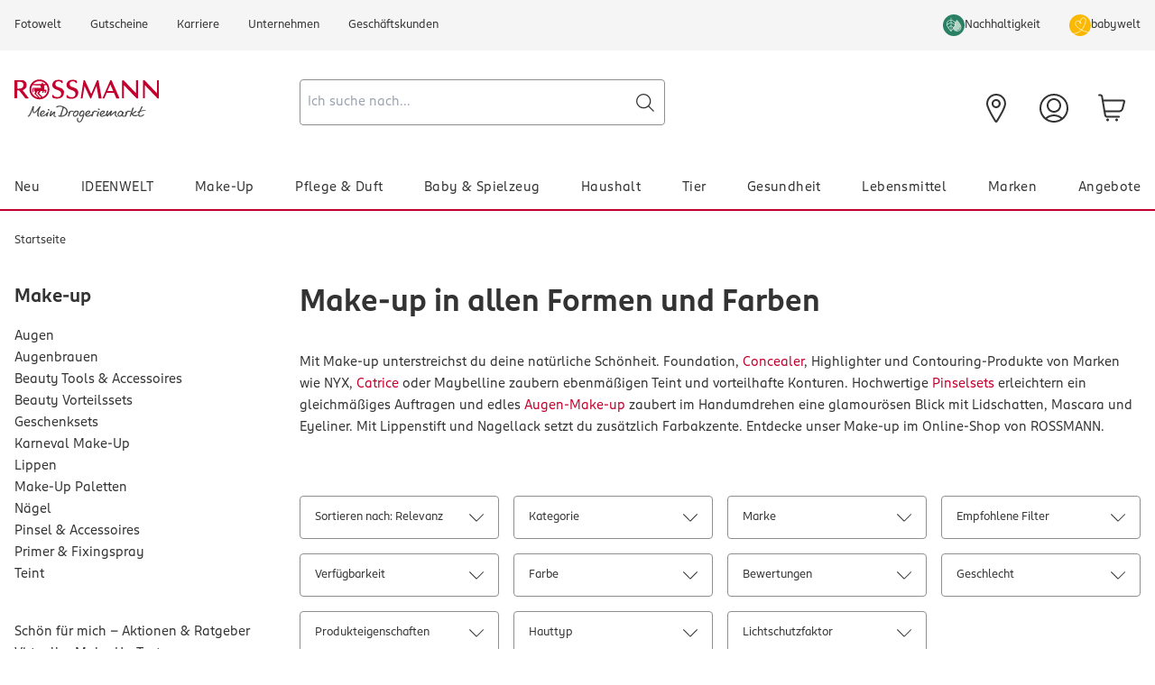

--- FILE ---
content_type: application/javascript; charset=UTF-8
request_url: https://www.rossmann.de/_next/static/chunks/b8e857c5-d0073a0a07e38825.js
body_size: 53000
content:
"use strict";(self.webpackChunk_N_E=self.webpackChunk_N_E||[]).push([[7330],{39946:(e,n,t)=>{var r,l=t(8221),a=t(82246),o=t(15177),u=t(20508);function i(e){var n="https://react.dev/errors/"+e;if(1<arguments.length){n+="?args[]="+encodeURIComponent(arguments[1]);for(var t=2;t<arguments.length;t++)n+="&args[]="+encodeURIComponent(arguments[t])}return"Minified React error #"+e+"; visit "+n+" for the full message or use the non-minified dev environment for full errors and additional helpful warnings."}function s(e){return!(!e||1!==e.nodeType&&9!==e.nodeType&&11!==e.nodeType)}function c(e){var n=e,t=e;if(e.alternate)for(;n.return;)n=n.return;else{e=n;do 0!=(4098&(n=e).flags)&&(t=n.return),e=n.return;while(e)}return 3===n.tag?t:null}function f(e){if(13===e.tag){var n=e.memoizedState;if(null===n&&null!==(e=e.alternate)&&(n=e.memoizedState),null!==n)return n.dehydrated}return null}function d(e){if(c(e)!==e)throw Error(i(188))}var p=Object.assign,m=Symbol.for("react.element"),h=Symbol.for("react.transitional.element"),g=Symbol.for("react.portal"),y=Symbol.for("react.fragment"),v=Symbol.for("react.strict_mode"),b=Symbol.for("react.profiler"),k=Symbol.for("react.provider"),w=Symbol.for("react.consumer"),S=Symbol.for("react.context"),x=Symbol.for("react.forward_ref"),E=Symbol.for("react.suspense"),C=Symbol.for("react.suspense_list"),z=Symbol.for("react.memo"),P=Symbol.for("react.lazy");Symbol.for("react.scope");var N=Symbol.for("react.offscreen");Symbol.for("react.legacy_hidden"),Symbol.for("react.tracing_marker");var T=Symbol.for("react.memo_cache_sentinel");Symbol.for("react.view_transition");var L=Symbol.iterator;function _(e){return null===e||"object"!=typeof e?null:"function"==typeof(e=L&&e[L]||e["@@iterator"])?e:null}var F=Symbol.for("react.client.reference"),D=Array.isArray,M=o.__CLIENT_INTERNALS_DO_NOT_USE_OR_WARN_USERS_THEY_CANNOT_UPGRADE,O=u.__DOM_INTERNALS_DO_NOT_USE_OR_WARN_USERS_THEY_CANNOT_UPGRADE,A={pending:!1,data:null,method:null,action:null},R=[],I=-1;function U(e){return{current:e}}function V(e){0>I||(e.current=R[I],R[I]=null,I--)}function j(e,n){R[++I]=e.current,e.current=n}var H=U(null),Q=U(null),$=U(null),B=U(null);function W(e,n){switch(j($,n),j(Q,e),j(H,null),n.nodeType){case 9:case 11:e=(e=n.documentElement)&&(e=e.namespaceURI)?ss(e):0;break;default:if(e=n.tagName,n=n.namespaceURI)e=sc(n=ss(n),e);else switch(e){case"svg":e=1;break;case"math":e=2;break;default:e=0}}V(H),j(H,e)}function q(){V(H),V(Q),V($)}function K(e){null!==e.memoizedState&&j(B,e);var n=H.current,t=sc(n,e.type);n!==t&&(j(Q,e),j(H,t))}function Y(e){Q.current===e&&(V(H),V(Q)),B.current===e&&(V(B),sJ._currentValue=A)}var X=Object.prototype.hasOwnProperty,G=a.unstable_scheduleCallback,Z=a.unstable_cancelCallback,J=a.unstable_shouldYield,ee=a.unstable_requestPaint,en=a.unstable_now,et=a.unstable_getCurrentPriorityLevel,er=a.unstable_ImmediatePriority,el=a.unstable_UserBlockingPriority,ea=a.unstable_NormalPriority,eo=a.unstable_LowPriority,eu=a.unstable_IdlePriority,ei=a.log,es=a.unstable_setDisableYieldValue,ec=null,ef=null;function ed(e){if("function"==typeof ei&&es(e),ef&&"function"==typeof ef.setStrictMode)try{ef.setStrictMode(ec,e)}catch(e){}}var ep=Math.clz32?Math.clz32:function(e){return 0==(e>>>=0)?32:31-(em(e)/eh|0)|0},em=Math.log,eh=Math.LN2,eg=256,ey=4194304;function ev(e){var n=42&e;if(0!==n)return n;switch(e&-e){case 1:return 1;case 2:return 2;case 4:return 4;case 8:return 8;case 16:return 16;case 32:return 32;case 64:return 64;case 128:return 128;case 256:case 512:case 1024:case 2048:case 4096:case 8192:case 16384:case 32768:case 65536:case 131072:case 262144:case 524288:case 1048576:case 2097152:return 4194048&e;case 4194304:case 8388608:case 0x1000000:case 0x2000000:return 0x3c00000&e;case 0x4000000:return 0x4000000;case 0x8000000:return 0x8000000;case 0x10000000:return 0x10000000;case 0x20000000:return 0x20000000;case 0x40000000:return 0;default:return e}}function eb(e,n,t){var r=e.pendingLanes;if(0===r)return 0;var l=0,a=e.suspendedLanes,o=e.pingedLanes;e=e.warmLanes;var u=0x7ffffff&r;return 0!==u?0!=(r=u&~a)?l=ev(r):0!=(o&=u)?l=ev(o):t||0!=(t=u&~e)&&(l=ev(t)):0!=(u=r&~a)?l=ev(u):0!==o?l=ev(o):t||0!=(t=r&~e)&&(l=ev(t)),0===l?0:0!==n&&n!==l&&0==(n&a)&&((a=l&-l)>=(t=n&-n)||32===a&&0!=(4194048&t))?n:l}function ek(e,n){return 0==(e.pendingLanes&~(e.suspendedLanes&~e.pingedLanes)&n)}function ew(){var e=eg;return 0==(4194048&(eg<<=1))&&(eg=256),e}function eS(){var e=ey;return 0==(0x3c00000&(ey<<=1))&&(ey=4194304),e}function ex(e){for(var n=[],t=0;31>t;t++)n.push(e);return n}function eE(e,n){e.pendingLanes|=n,0x10000000!==n&&(e.suspendedLanes=0,e.pingedLanes=0,e.warmLanes=0)}function eC(e,n,t){e.pendingLanes|=n,e.suspendedLanes&=~n;var r=31-ep(n);e.entangledLanes|=n,e.entanglements[r]=0x40000000|e.entanglements[r]|4194090&t}function ez(e,n){var t=e.entangledLanes|=n;for(e=e.entanglements;t;){var r=31-ep(t),l=1<<r;l&n|e[r]&n&&(e[r]|=n),t&=~l}}function eP(e){switch(e){case 2:e=1;break;case 8:e=4;break;case 32:e=16;break;case 256:case 512:case 1024:case 2048:case 4096:case 8192:case 16384:case 32768:case 65536:case 131072:case 262144:case 524288:case 1048576:case 2097152:case 4194304:case 8388608:case 0x1000000:case 0x2000000:e=128;break;case 0x10000000:e=0x8000000;break;default:e=0}return e}function eN(e){return 2<(e&=-e)?8<e?0!=(0x7ffffff&e)?32:0x10000000:8:2}function eT(){var e=O.p;return 0!==e?e:void 0===(e=window.event)?32:cl(e.type)}var eL=Math.random().toString(36).slice(2),e_="__reactFiber$"+eL,eF="__reactProps$"+eL,eD="__reactContainer$"+eL,eM="__reactEvents$"+eL,eO="__reactListeners$"+eL,eA="__reactHandles$"+eL,eR="__reactResources$"+eL,eI="__reactMarker$"+eL;function eU(e){delete e[e_],delete e[eF],delete e[eM],delete e[eO],delete e[eA]}function eV(e){var n=e[e_];if(n)return n;for(var t=e.parentNode;t;){if(n=t[eD]||t[e_]){if(t=n.alternate,null!==n.child||null!==t&&null!==t.child)for(e=sE(e);null!==e;){if(t=e[e_])return t;e=sE(e)}return n}t=(e=t).parentNode}return null}function ej(e){if(e=e[e_]||e[eD]){var n=e.tag;if(5===n||6===n||13===n||26===n||27===n||3===n)return e}return null}function eH(e){var n=e.tag;if(5===n||26===n||27===n||6===n)return e.stateNode;throw Error(i(33))}function eQ(e){var n=e[eR];return n||(n=e[eR]={hoistableStyles:new Map,hoistableScripts:new Map}),n}function e$(e){e[eI]=!0}var eB=new Set,eW={};function eq(e,n){eK(e,n),eK(e+"Capture",n)}function eK(e,n){for(eW[e]=n,e=0;e<n.length;e++)eB.add(n[e])}var eY=RegExp("^[:A-Z_a-z\\u00C0-\\u00D6\\u00D8-\\u00F6\\u00F8-\\u02FF\\u0370-\\u037D\\u037F-\\u1FFF\\u200C-\\u200D\\u2070-\\u218F\\u2C00-\\u2FEF\\u3001-\\uD7FF\\uF900-\\uFDCF\\uFDF0-\\uFFFD][:A-Z_a-z\\u00C0-\\u00D6\\u00D8-\\u00F6\\u00F8-\\u02FF\\u0370-\\u037D\\u037F-\\u1FFF\\u200C-\\u200D\\u2070-\\u218F\\u2C00-\\u2FEF\\u3001-\\uD7FF\\uF900-\\uFDCF\\uFDF0-\\uFFFD\\-.0-9\\u00B7\\u0300-\\u036F\\u203F-\\u2040]*$"),eX={},eG={};function eZ(e,n,t){if(X.call(eG,n)||!X.call(eX,n)&&(eY.test(n)?eG[n]=!0:(eX[n]=!0,!1)))if(null===t)e.removeAttribute(n);else{switch(typeof t){case"undefined":case"function":case"symbol":e.removeAttribute(n);return;case"boolean":var r=n.toLowerCase().slice(0,5);if("data-"!==r&&"aria-"!==r){e.removeAttribute(n);return}}e.setAttribute(n,""+t)}}function eJ(e,n,t){if(null===t)e.removeAttribute(n);else{switch(typeof t){case"undefined":case"function":case"symbol":case"boolean":e.removeAttribute(n);return}e.setAttribute(n,""+t)}}function e0(e,n,t,r){if(null===r)e.removeAttribute(t);else{switch(typeof r){case"undefined":case"function":case"symbol":case"boolean":e.removeAttribute(t);return}e.setAttributeNS(n,t,""+r)}}function e1(e){if(void 0===nO)try{throw Error()}catch(e){var n=e.stack.trim().match(/\n( *(at )?)/);nO=n&&n[1]||"",nA=-1<e.stack.indexOf("\n    at")?" (<anonymous>)":-1<e.stack.indexOf("@")?"@unknown:0:0":""}return"\n"+nO+e+nA}var e2=!1;function e4(e,n){if(!e||e2)return"";e2=!0;var t=Error.prepareStackTrace;Error.prepareStackTrace=void 0;try{var r={DetermineComponentFrameRoot:function(){try{if(n){var t=function(){throw Error()};if(Object.defineProperty(t.prototype,"props",{set:function(){throw Error()}}),"object"==typeof Reflect&&Reflect.construct){try{Reflect.construct(t,[])}catch(e){var r=e}Reflect.construct(e,[],t)}else{try{t.call()}catch(e){r=e}e.call(t.prototype)}}else{try{throw Error()}catch(e){r=e}(t=e())&&"function"==typeof t.catch&&t.catch(function(){})}}catch(e){if(e&&r&&"string"==typeof e.stack)return[e.stack,r.stack]}return[null,null]}};r.DetermineComponentFrameRoot.displayName="DetermineComponentFrameRoot";var l=Object.getOwnPropertyDescriptor(r.DetermineComponentFrameRoot,"name");l&&l.configurable&&Object.defineProperty(r.DetermineComponentFrameRoot,"name",{value:"DetermineComponentFrameRoot"});var a=r.DetermineComponentFrameRoot(),o=a[0],u=a[1];if(o&&u){var i=o.split("\n"),s=u.split("\n");for(l=r=0;r<i.length&&!i[r].includes("DetermineComponentFrameRoot");)r++;for(;l<s.length&&!s[l].includes("DetermineComponentFrameRoot");)l++;if(r===i.length||l===s.length)for(r=i.length-1,l=s.length-1;1<=r&&0<=l&&i[r]!==s[l];)l--;for(;1<=r&&0<=l;r--,l--)if(i[r]!==s[l]){if(1!==r||1!==l)do if(r--,l--,0>l||i[r]!==s[l]){var c="\n"+i[r].replace(" at new "," at ");return e.displayName&&c.includes("<anonymous>")&&(c=c.replace("<anonymous>",e.displayName)),c}while(1<=r&&0<=l);break}}}finally{e2=!1,Error.prepareStackTrace=t}return(t=e?e.displayName||e.name:"")?e1(t):""}function e3(e){try{var n="";do n+=function(e){switch(e.tag){case 26:case 27:case 5:return e1(e.type);case 16:return e1("Lazy");case 13:return e1("Suspense");case 19:return e1("SuspenseList");case 0:case 15:return e4(e.type,!1);case 11:return e4(e.type.render,!1);case 1:return e4(e.type,!0);default:return""}}(e),e=e.return;while(e);return n}catch(e){return"\nError generating stack: "+e.message+"\n"+e.stack}}function e8(e){switch(typeof e){case"bigint":case"boolean":case"number":case"string":case"undefined":case"object":return e;default:return""}}function e6(e){var n=e.type;return(e=e.nodeName)&&"input"===e.toLowerCase()&&("checkbox"===n||"radio"===n)}function e5(e){e._valueTracker||(e._valueTracker=function(e){var n=e6(e)?"checked":"value",t=Object.getOwnPropertyDescriptor(e.constructor.prototype,n),r=""+e[n];if(!e.hasOwnProperty(n)&&void 0!==t&&"function"==typeof t.get&&"function"==typeof t.set){var l=t.get,a=t.set;return Object.defineProperty(e,n,{configurable:!0,get:function(){return l.call(this)},set:function(e){r=""+e,a.call(this,e)}}),Object.defineProperty(e,n,{enumerable:t.enumerable}),{getValue:function(){return r},setValue:function(e){r=""+e},stopTracking:function(){e._valueTracker=null,delete e[n]}}}}(e))}function e9(e){if(!e)return!1;var n=e._valueTracker;if(!n)return!0;var t=n.getValue(),r="";return e&&(r=e6(e)?e.checked?"true":"false":e.value),(e=r)!==t&&(n.setValue(e),!0)}function e7(e){if(void 0===(e=e||("undefined"!=typeof document?document:void 0)))return null;try{return e.activeElement||e.body}catch(n){return e.body}}var ne=/[\n"\\]/g;function nn(e){return e.replace(ne,function(e){return"\\"+e.charCodeAt(0).toString(16)+" "})}function nt(e,n,t,r,l,a,o,u){e.name="",null!=o&&"function"!=typeof o&&"symbol"!=typeof o&&"boolean"!=typeof o?e.type=o:e.removeAttribute("type"),null!=n?"number"===o?(0===n&&""===e.value||e.value!=n)&&(e.value=""+e8(n)):e.value!==""+e8(n)&&(e.value=""+e8(n)):"submit"!==o&&"reset"!==o||e.removeAttribute("value"),null!=n?nl(e,o,e8(n)):null!=t?nl(e,o,e8(t)):null!=r&&e.removeAttribute("value"),null==l&&null!=a&&(e.defaultChecked=!!a),null!=l&&(e.checked=l&&"function"!=typeof l&&"symbol"!=typeof l),null!=u&&"function"!=typeof u&&"symbol"!=typeof u&&"boolean"!=typeof u?e.name=""+e8(u):e.removeAttribute("name")}function nr(e,n,t,r,l,a,o,u){if(null!=a&&"function"!=typeof a&&"symbol"!=typeof a&&"boolean"!=typeof a&&(e.type=a),null!=n||null!=t){if(("submit"===a||"reset"===a)&&null==n)return;t=null!=t?""+e8(t):"",n=null!=n?""+e8(n):t,u||n===e.value||(e.value=n),e.defaultValue=n}r="function"!=typeof(r=null!=r?r:l)&&"symbol"!=typeof r&&!!r,e.checked=u?e.checked:!!r,e.defaultChecked=!!r,null!=o&&"function"!=typeof o&&"symbol"!=typeof o&&"boolean"!=typeof o&&(e.name=o)}function nl(e,n,t){"number"===n&&e7(e.ownerDocument)===e||e.defaultValue===""+t||(e.defaultValue=""+t)}function na(e,n,t,r){if(e=e.options,n){n={};for(var l=0;l<t.length;l++)n["$"+t[l]]=!0;for(t=0;t<e.length;t++)l=n.hasOwnProperty("$"+e[t].value),e[t].selected!==l&&(e[t].selected=l),l&&r&&(e[t].defaultSelected=!0)}else{for(l=0,t=""+e8(t),n=null;l<e.length;l++){if(e[l].value===t){e[l].selected=!0,r&&(e[l].defaultSelected=!0);return}null!==n||e[l].disabled||(n=e[l])}null!==n&&(n.selected=!0)}}function no(e,n,t){if(null!=n&&((n=""+e8(n))!==e.value&&(e.value=n),null==t)){e.defaultValue!==n&&(e.defaultValue=n);return}e.defaultValue=null!=t?""+e8(t):""}function nu(e,n,t,r){if(null==n){if(null!=r){if(null!=t)throw Error(i(92));if(D(r)){if(1<r.length)throw Error(i(93));r=r[0]}t=r}null==t&&(t=""),n=t}e.defaultValue=t=e8(n),(r=e.textContent)===t&&""!==r&&null!==r&&(e.value=r)}function ni(e,n){if(n){var t=e.firstChild;if(t&&t===e.lastChild&&3===t.nodeType){t.nodeValue=n;return}}e.textContent=n}var ns=new Set("animationIterationCount aspectRatio borderImageOutset borderImageSlice borderImageWidth boxFlex boxFlexGroup boxOrdinalGroup columnCount columns flex flexGrow flexPositive flexShrink flexNegative flexOrder gridArea gridRow gridRowEnd gridRowSpan gridRowStart gridColumn gridColumnEnd gridColumnSpan gridColumnStart fontWeight lineClamp lineHeight opacity order orphans scale tabSize widows zIndex zoom fillOpacity floodOpacity stopOpacity strokeDasharray strokeDashoffset strokeMiterlimit strokeOpacity strokeWidth MozAnimationIterationCount MozBoxFlex MozBoxFlexGroup MozLineClamp msAnimationIterationCount msFlex msZoom msFlexGrow msFlexNegative msFlexOrder msFlexPositive msFlexShrink msGridColumn msGridColumnSpan msGridRow msGridRowSpan WebkitAnimationIterationCount WebkitBoxFlex WebKitBoxFlexGroup WebkitBoxOrdinalGroup WebkitColumnCount WebkitColumns WebkitFlex WebkitFlexGrow WebkitFlexPositive WebkitFlexShrink WebkitLineClamp".split(" "));function nc(e,n,t){var r=0===n.indexOf("--");null==t||"boolean"==typeof t||""===t?r?e.setProperty(n,""):"float"===n?e.cssFloat="":e[n]="":r?e.setProperty(n,t):"number"!=typeof t||0===t||ns.has(n)?"float"===n?e.cssFloat=t:e[n]=(""+t).trim():e[n]=t+"px"}function nf(e,n,t){if(null!=n&&"object"!=typeof n)throw Error(i(62));if(e=e.style,null!=t){for(var r in t)!t.hasOwnProperty(r)||null!=n&&n.hasOwnProperty(r)||(0===r.indexOf("--")?e.setProperty(r,""):"float"===r?e.cssFloat="":e[r]="");for(var l in n)r=n[l],n.hasOwnProperty(l)&&t[l]!==r&&nc(e,l,r)}else for(var a in n)n.hasOwnProperty(a)&&nc(e,a,n[a])}function nd(e){if(-1===e.indexOf("-"))return!1;switch(e){case"annotation-xml":case"color-profile":case"font-face":case"font-face-src":case"font-face-uri":case"font-face-format":case"font-face-name":case"missing-glyph":return!1;default:return!0}}var np=new Map([["acceptCharset","accept-charset"],["htmlFor","for"],["httpEquiv","http-equiv"],["crossOrigin","crossorigin"],["accentHeight","accent-height"],["alignmentBaseline","alignment-baseline"],["arabicForm","arabic-form"],["baselineShift","baseline-shift"],["capHeight","cap-height"],["clipPath","clip-path"],["clipRule","clip-rule"],["colorInterpolation","color-interpolation"],["colorInterpolationFilters","color-interpolation-filters"],["colorProfile","color-profile"],["colorRendering","color-rendering"],["dominantBaseline","dominant-baseline"],["enableBackground","enable-background"],["fillOpacity","fill-opacity"],["fillRule","fill-rule"],["floodColor","flood-color"],["floodOpacity","flood-opacity"],["fontFamily","font-family"],["fontSize","font-size"],["fontSizeAdjust","font-size-adjust"],["fontStretch","font-stretch"],["fontStyle","font-style"],["fontVariant","font-variant"],["fontWeight","font-weight"],["glyphName","glyph-name"],["glyphOrientationHorizontal","glyph-orientation-horizontal"],["glyphOrientationVertical","glyph-orientation-vertical"],["horizAdvX","horiz-adv-x"],["horizOriginX","horiz-origin-x"],["imageRendering","image-rendering"],["letterSpacing","letter-spacing"],["lightingColor","lighting-color"],["markerEnd","marker-end"],["markerMid","marker-mid"],["markerStart","marker-start"],["overlinePosition","overline-position"],["overlineThickness","overline-thickness"],["paintOrder","paint-order"],["panose-1","panose-1"],["pointerEvents","pointer-events"],["renderingIntent","rendering-intent"],["shapeRendering","shape-rendering"],["stopColor","stop-color"],["stopOpacity","stop-opacity"],["strikethroughPosition","strikethrough-position"],["strikethroughThickness","strikethrough-thickness"],["strokeDasharray","stroke-dasharray"],["strokeDashoffset","stroke-dashoffset"],["strokeLinecap","stroke-linecap"],["strokeLinejoin","stroke-linejoin"],["strokeMiterlimit","stroke-miterlimit"],["strokeOpacity","stroke-opacity"],["strokeWidth","stroke-width"],["textAnchor","text-anchor"],["textDecoration","text-decoration"],["textRendering","text-rendering"],["transformOrigin","transform-origin"],["underlinePosition","underline-position"],["underlineThickness","underline-thickness"],["unicodeBidi","unicode-bidi"],["unicodeRange","unicode-range"],["unitsPerEm","units-per-em"],["vAlphabetic","v-alphabetic"],["vHanging","v-hanging"],["vIdeographic","v-ideographic"],["vMathematical","v-mathematical"],["vectorEffect","vector-effect"],["vertAdvY","vert-adv-y"],["vertOriginX","vert-origin-x"],["vertOriginY","vert-origin-y"],["wordSpacing","word-spacing"],["writingMode","writing-mode"],["xmlnsXlink","xmlns:xlink"],["xHeight","x-height"]]),nm=/^[\u0000-\u001F ]*j[\r\n\t]*a[\r\n\t]*v[\r\n\t]*a[\r\n\t]*s[\r\n\t]*c[\r\n\t]*r[\r\n\t]*i[\r\n\t]*p[\r\n\t]*t[\r\n\t]*:/i;function nh(e){return nm.test(""+e)?"javascript:throw new Error('React has blocked a javascript: URL as a security precaution.')":e}var ng=null;function ny(e){return(e=e.target||e.srcElement||window).correspondingUseElement&&(e=e.correspondingUseElement),3===e.nodeType?e.parentNode:e}var nv=null,nb=null;function nk(e){var n=ej(e);if(n&&(e=n.stateNode)){var t=e[eF]||null;switch(e=n.stateNode,n.type){case"input":if(nt(e,t.value,t.defaultValue,t.defaultValue,t.checked,t.defaultChecked,t.type,t.name),n=t.name,"radio"===t.type&&null!=n){for(t=e;t.parentNode;)t=t.parentNode;for(t=t.querySelectorAll('input[name="'+nn(""+n)+'"][type="radio"]'),n=0;n<t.length;n++){var r=t[n];if(r!==e&&r.form===e.form){var l=r[eF]||null;if(!l)throw Error(i(90));nt(r,l.value,l.defaultValue,l.defaultValue,l.checked,l.defaultChecked,l.type,l.name)}}for(n=0;n<t.length;n++)(r=t[n]).form===e.form&&e9(r)}break;case"textarea":no(e,t.value,t.defaultValue);break;case"select":null!=(n=t.value)&&na(e,!!t.multiple,n,!1)}}}var nw=!1;function nS(e,n,t){if(nw)return e(n,t);nw=!0;try{return e(n)}finally{if(nw=!1,(null!==nv||null!==nb)&&(it(),nv&&(n=nv,e=nb,nb=nv=null,nk(n),e)))for(n=0;n<e.length;n++)nk(e[n])}}function nx(e,n){var t=e.stateNode;if(null===t)return null;var r=t[eF]||null;if(null===r)return null;switch(t=r[n],n){case"onClick":case"onClickCapture":case"onDoubleClick":case"onDoubleClickCapture":case"onMouseDown":case"onMouseDownCapture":case"onMouseMove":case"onMouseMoveCapture":case"onMouseUp":case"onMouseUpCapture":case"onMouseEnter":(r=!r.disabled)||(r="button"!==(e=e.type)&&"input"!==e&&"select"!==e&&"textarea"!==e),e=!r;break;default:e=!1}if(e)return null;if(t&&"function"!=typeof t)throw Error(i(231,n,typeof t));return t}var nE="undefined"!=typeof window&&void 0!==window.document&&void 0!==window.document.createElement,nC=!1;if(nE)try{var nz={};Object.defineProperty(nz,"passive",{get:function(){nC=!0}}),window.addEventListener("test",nz,nz),window.removeEventListener("test",nz,nz)}catch(e){nC=!1}var nP=null,nN=null,nT=null;function nL(){if(nT)return nT;var e,n,t=nN,r=t.length,l="value"in nP?nP.value:nP.textContent,a=l.length;for(e=0;e<r&&t[e]===l[e];e++);var o=r-e;for(n=1;n<=o&&t[r-n]===l[a-n];n++);return nT=l.slice(e,1<n?1-n:void 0)}function n_(e){var n=e.keyCode;return"charCode"in e?0===(e=e.charCode)&&13===n&&(e=13):e=n,10===e&&(e=13),32<=e||13===e?e:0}function nF(){return!0}function nD(){return!1}function nM(e){function n(n,t,r,l,a){for(var o in this._reactName=n,this._targetInst=r,this.type=t,this.nativeEvent=l,this.target=a,this.currentTarget=null,e)e.hasOwnProperty(o)&&(n=e[o],this[o]=n?n(l):l[o]);return this.isDefaultPrevented=(null!=l.defaultPrevented?l.defaultPrevented:!1===l.returnValue)?nF:nD,this.isPropagationStopped=nD,this}return p(n.prototype,{preventDefault:function(){this.defaultPrevented=!0;var e=this.nativeEvent;e&&(e.preventDefault?e.preventDefault():"unknown"!=typeof e.returnValue&&(e.returnValue=!1),this.isDefaultPrevented=nF)},stopPropagation:function(){var e=this.nativeEvent;e&&(e.stopPropagation?e.stopPropagation():"unknown"!=typeof e.cancelBubble&&(e.cancelBubble=!0),this.isPropagationStopped=nF)},persist:function(){},isPersistent:nF}),n}var nO,nA,nR,nI,nU,nV={eventPhase:0,bubbles:0,cancelable:0,timeStamp:function(e){return e.timeStamp||Date.now()},defaultPrevented:0,isTrusted:0},nj=nM(nV),nH=p({},nV,{view:0,detail:0}),nQ=nM(nH),n$=p({},nH,{screenX:0,screenY:0,clientX:0,clientY:0,pageX:0,pageY:0,ctrlKey:0,shiftKey:0,altKey:0,metaKey:0,getModifierState:n1,button:0,buttons:0,relatedTarget:function(e){return void 0===e.relatedTarget?e.fromElement===e.srcElement?e.toElement:e.fromElement:e.relatedTarget},movementX:function(e){return"movementX"in e?e.movementX:(e!==nU&&(nU&&"mousemove"===e.type?(nR=e.screenX-nU.screenX,nI=e.screenY-nU.screenY):nI=nR=0,nU=e),nR)},movementY:function(e){return"movementY"in e?e.movementY:nI}}),nB=nM(n$),nW=nM(p({},n$,{dataTransfer:0})),nq=nM(p({},nH,{relatedTarget:0})),nK=nM(p({},nV,{animationName:0,elapsedTime:0,pseudoElement:0})),nY=nM(p({},nV,{clipboardData:function(e){return"clipboardData"in e?e.clipboardData:window.clipboardData}})),nX=nM(p({},nV,{data:0})),nG={Esc:"Escape",Spacebar:" ",Left:"ArrowLeft",Up:"ArrowUp",Right:"ArrowRight",Down:"ArrowDown",Del:"Delete",Win:"OS",Menu:"ContextMenu",Apps:"ContextMenu",Scroll:"ScrollLock",MozPrintableKey:"Unidentified"},nZ={8:"Backspace",9:"Tab",12:"Clear",13:"Enter",16:"Shift",17:"Control",18:"Alt",19:"Pause",20:"CapsLock",27:"Escape",32:" ",33:"PageUp",34:"PageDown",35:"End",36:"Home",37:"ArrowLeft",38:"ArrowUp",39:"ArrowRight",40:"ArrowDown",45:"Insert",46:"Delete",112:"F1",113:"F2",114:"F3",115:"F4",116:"F5",117:"F6",118:"F7",119:"F8",120:"F9",121:"F10",122:"F11",123:"F12",144:"NumLock",145:"ScrollLock",224:"Meta"},nJ={Alt:"altKey",Control:"ctrlKey",Meta:"metaKey",Shift:"shiftKey"};function n0(e){var n=this.nativeEvent;return n.getModifierState?n.getModifierState(e):!!(e=nJ[e])&&!!n[e]}function n1(){return n0}var n2=nM(p({},nH,{key:function(e){if(e.key){var n=nG[e.key]||e.key;if("Unidentified"!==n)return n}return"keypress"===e.type?13===(e=n_(e))?"Enter":String.fromCharCode(e):"keydown"===e.type||"keyup"===e.type?nZ[e.keyCode]||"Unidentified":""},code:0,location:0,ctrlKey:0,shiftKey:0,altKey:0,metaKey:0,repeat:0,locale:0,getModifierState:n1,charCode:function(e){return"keypress"===e.type?n_(e):0},keyCode:function(e){return"keydown"===e.type||"keyup"===e.type?e.keyCode:0},which:function(e){return"keypress"===e.type?n_(e):"keydown"===e.type||"keyup"===e.type?e.keyCode:0}})),n4=nM(p({},n$,{pointerId:0,width:0,height:0,pressure:0,tangentialPressure:0,tiltX:0,tiltY:0,twist:0,pointerType:0,isPrimary:0})),n3=nM(p({},nH,{touches:0,targetTouches:0,changedTouches:0,altKey:0,metaKey:0,ctrlKey:0,shiftKey:0,getModifierState:n1})),n8=nM(p({},nV,{propertyName:0,elapsedTime:0,pseudoElement:0})),n6=nM(p({},n$,{deltaX:function(e){return"deltaX"in e?e.deltaX:"wheelDeltaX"in e?-e.wheelDeltaX:0},deltaY:function(e){return"deltaY"in e?e.deltaY:"wheelDeltaY"in e?-e.wheelDeltaY:"wheelDelta"in e?-e.wheelDelta:0},deltaZ:0,deltaMode:0})),n5=nM(p({},nV,{newState:0,oldState:0})),n9=[9,13,27,32],n7=nE&&"CompositionEvent"in window,te=null;nE&&"documentMode"in document&&(te=document.documentMode);var tn=nE&&"TextEvent"in window&&!te,tt=nE&&(!n7||te&&8<te&&11>=te),tr=!1;function tl(e,n){switch(e){case"keyup":return -1!==n9.indexOf(n.keyCode);case"keydown":return 229!==n.keyCode;case"keypress":case"mousedown":case"focusout":return!0;default:return!1}}function ta(e){return"object"==typeof(e=e.detail)&&"data"in e?e.data:null}var to=!1,tu={color:!0,date:!0,datetime:!0,"datetime-local":!0,email:!0,month:!0,number:!0,password:!0,range:!0,search:!0,tel:!0,text:!0,time:!0,url:!0,week:!0};function ti(e){var n=e&&e.nodeName&&e.nodeName.toLowerCase();return"input"===n?!!tu[e.type]:"textarea"===n}function ts(e,n,t,r){nv?nb?nb.push(r):nb=[r]:nv=r,0<(n=i8(n,"onChange")).length&&(t=new nj("onChange","change",null,t,r),e.push({event:t,listeners:n}))}var tc=null,tf=null;function td(e){iG(e,0)}function tp(e){if(e9(eH(e)))return e}function tm(e,n){if("change"===e)return n}var th=!1;if(nE){if(nE){var tg="oninput"in document;if(!tg){var ty=document.createElement("div");ty.setAttribute("oninput","return;"),tg="function"==typeof ty.oninput}r=tg}else r=!1;th=r&&(!document.documentMode||9<document.documentMode)}function tv(){tc&&(tc.detachEvent("onpropertychange",tb),tf=tc=null)}function tb(e){if("value"===e.propertyName&&tp(tf)){var n=[];ts(n,tf,e,ny(e)),nS(td,n)}}function tk(e,n,t){"focusin"===e?(tv(),tc=n,tf=t,tc.attachEvent("onpropertychange",tb)):"focusout"===e&&tv()}function tw(e){if("selectionchange"===e||"keyup"===e||"keydown"===e)return tp(tf)}function tS(e,n){if("click"===e)return tp(n)}function tx(e,n){if("input"===e||"change"===e)return tp(n)}var tE="function"==typeof Object.is?Object.is:function(e,n){return e===n&&(0!==e||1/e==1/n)||e!=e&&n!=n};function tC(e,n){if(tE(e,n))return!0;if("object"!=typeof e||null===e||"object"!=typeof n||null===n)return!1;var t=Object.keys(e),r=Object.keys(n);if(t.length!==r.length)return!1;for(r=0;r<t.length;r++){var l=t[r];if(!X.call(n,l)||!tE(e[l],n[l]))return!1}return!0}function tz(e){for(;e&&e.firstChild;)e=e.firstChild;return e}function tP(e,n){var t,r=tz(e);for(e=0;r;){if(3===r.nodeType){if(t=e+r.textContent.length,e<=n&&t>=n)return{node:r,offset:n-e};e=t}e:{for(;r;){if(r.nextSibling){r=r.nextSibling;break e}r=r.parentNode}r=void 0}r=tz(r)}}function tN(e){e=null!=e&&null!=e.ownerDocument&&null!=e.ownerDocument.defaultView?e.ownerDocument.defaultView:window;for(var n=e7(e.document);n instanceof e.HTMLIFrameElement;){try{var t="string"==typeof n.contentWindow.location.href}catch(e){t=!1}if(t)e=n.contentWindow;else break;n=e7(e.document)}return n}function tT(e){var n=e&&e.nodeName&&e.nodeName.toLowerCase();return n&&("input"===n&&("text"===e.type||"search"===e.type||"tel"===e.type||"url"===e.type||"password"===e.type)||"textarea"===n||"true"===e.contentEditable)}var tL=nE&&"documentMode"in document&&11>=document.documentMode,t_=null,tF=null,tD=null,tM=!1;function tO(e,n,t){var r=t.window===t?t.document:9===t.nodeType?t:t.ownerDocument;tM||null==t_||t_!==e7(r)||(r="selectionStart"in(r=t_)&&tT(r)?{start:r.selectionStart,end:r.selectionEnd}:{anchorNode:(r=(r.ownerDocument&&r.ownerDocument.defaultView||window).getSelection()).anchorNode,anchorOffset:r.anchorOffset,focusNode:r.focusNode,focusOffset:r.focusOffset},tD&&tC(tD,r)||(tD=r,0<(r=i8(tF,"onSelect")).length&&(n=new nj("onSelect","select",null,n,t),e.push({event:n,listeners:r}),n.target=t_)))}function tA(e,n){var t={};return t[e.toLowerCase()]=n.toLowerCase(),t["Webkit"+e]="webkit"+n,t["Moz"+e]="moz"+n,t}var tR={animationend:tA("Animation","AnimationEnd"),animationiteration:tA("Animation","AnimationIteration"),animationstart:tA("Animation","AnimationStart"),transitionrun:tA("Transition","TransitionRun"),transitionstart:tA("Transition","TransitionStart"),transitioncancel:tA("Transition","TransitionCancel"),transitionend:tA("Transition","TransitionEnd")},tI={},tU={};function tV(e){if(tI[e])return tI[e];if(!tR[e])return e;var n,t=tR[e];for(n in t)if(t.hasOwnProperty(n)&&n in tU)return tI[e]=t[n];return e}nE&&(tU=document.createElement("div").style,"AnimationEvent"in window||(delete tR.animationend.animation,delete tR.animationiteration.animation,delete tR.animationstart.animation),"TransitionEvent"in window||delete tR.transitionend.transition);var tj=tV("animationend"),tH=tV("animationiteration"),tQ=tV("animationstart"),t$=tV("transitionrun"),tB=tV("transitionstart"),tW=tV("transitioncancel"),tq=tV("transitionend"),tK=new Map,tY="abort auxClick beforeToggle cancel canPlay canPlayThrough click close contextMenu copy cut drag dragEnd dragEnter dragExit dragLeave dragOver dragStart drop durationChange emptied encrypted ended error gotPointerCapture input invalid keyDown keyPress keyUp load loadedData loadedMetadata loadStart lostPointerCapture mouseDown mouseMove mouseOut mouseOver mouseUp paste pause play playing pointerCancel pointerDown pointerMove pointerOut pointerOver pointerUp progress rateChange reset resize seeked seeking stalled submit suspend timeUpdate touchCancel touchEnd touchStart volumeChange scroll toggle touchMove waiting wheel".split(" ");function tX(e,n){tK.set(e,n),eq(n,[e])}tY.push("scrollEnd");var tG=new WeakMap;function tZ(e,n){if("object"==typeof e&&null!==e){var t=tG.get(e);return void 0!==t?t:(n={value:e,source:n,stack:e3(n)},tG.set(e,n),n)}return{value:e,source:n,stack:e3(n)}}var tJ=[],t0=0,t1=0;function t2(){for(var e=t0,n=t1=t0=0;n<e;){var t=tJ[n];tJ[n++]=null;var r=tJ[n];tJ[n++]=null;var l=tJ[n];tJ[n++]=null;var a=tJ[n];if(tJ[n++]=null,null!==r&&null!==l){var o=r.pending;null===o?l.next=l:(l.next=o.next,o.next=l),r.pending=l}0!==a&&t6(t,l,a)}}function t4(e,n,t,r){tJ[t0++]=e,tJ[t0++]=n,tJ[t0++]=t,tJ[t0++]=r,t1|=r,e.lanes|=r,null!==(e=e.alternate)&&(e.lanes|=r)}function t3(e,n,t,r){return t4(e,n,t,r),t5(e)}function t8(e,n){return t4(e,null,null,n),t5(e)}function t6(e,n,t){e.lanes|=t;var r=e.alternate;null!==r&&(r.lanes|=t);for(var l=!1,a=e.return;null!==a;)a.childLanes|=t,null!==(r=a.alternate)&&(r.childLanes|=t),22===a.tag&&(null===(e=a.stateNode)||1&e._visibility||(l=!0)),e=a,a=a.return;return 3===e.tag?(a=e.stateNode,l&&null!==n&&(l=31-ep(t),null===(r=(e=a.hiddenUpdates)[l])?e[l]=[n]:r.push(n),n.lane=0x20000000|t),a):null}function t5(e){if(50<u4)throw u4=0,u3=null,Error(i(185));for(var n=e.return;null!==n;)n=(e=n).return;return 3===e.tag?e.stateNode:null}var t9={},t7=U(null),re=null,rn=null;function rt(e,n,t){j(t7,n._currentValue),n._currentValue=t}function rr(e){e._currentValue=t7.current,V(t7)}function rl(e,n,t){for(;null!==e;){var r=e.alternate;if((e.childLanes&n)!==n?(e.childLanes|=n,null!==r&&(r.childLanes|=n)):null!==r&&(r.childLanes&n)!==n&&(r.childLanes|=n),e===t)break;e=e.return}}function ra(e,n,t,r){var l=e.child;for(null!==l&&(l.return=e);null!==l;){var a=l.dependencies;if(null!==a){var o=l.child;a=a.firstContext;e:for(;null!==a;){var u=a;a=l;for(var s=0;s<n.length;s++)if(u.context===n[s]){a.lanes|=t,null!==(u=a.alternate)&&(u.lanes|=t),rl(a.return,t,e),r||(o=null);break e}a=u.next}}else if(18===l.tag){if(null===(o=l.return))throw Error(i(341));o.lanes|=t,null!==(a=o.alternate)&&(a.lanes|=t),rl(o,t,e),o=null}else o=l.child;if(null!==o)o.return=l;else for(o=l;null!==o;){if(o===e){o=null;break}if(null!==(l=o.sibling)){l.return=o.return,o=l;break}o=o.return}l=o}}function ro(e,n,t,r){e=null;for(var l=n,a=!1;null!==l;){if(!a){if(0!=(524288&l.flags))a=!0;else if(0!=(262144&l.flags))break}if(10===l.tag){var o=l.alternate;if(null===o)throw Error(i(387));if(null!==(o=o.memoizedProps)){var u=l.type;tE(l.pendingProps.value,o.value)||(null!==e?e.push(u):e=[u])}}else if(l===B.current){if(null===(o=l.alternate))throw Error(i(387));o.memoizedState.memoizedState!==l.memoizedState.memoizedState&&(null!==e?e.push(sJ):e=[sJ])}l=l.return}null!==e&&ra(n,e,t,r),n.flags|=262144}function ru(e){for(e=e.firstContext;null!==e;){if(!tE(e.context._currentValue,e.memoizedValue))return!0;e=e.next}return!1}function ri(e){re=e,rn=null,null!==(e=e.dependencies)&&(e.firstContext=null)}function rs(e){return rf(re,e)}function rc(e,n){return null===re&&ri(e),rf(e,n)}function rf(e,n){var t=n._currentValue;if(n={context:n,memoizedValue:t,next:null},null===rn){if(null===e)throw Error(i(308));rn=n,e.dependencies={lanes:0,firstContext:n},e.flags|=524288}else rn=rn.next=n;return t}var rd=null,rp=0,rm=0,rh=null;function rg(){if(0==--rp&&null!==rd){null!==rh&&(rh.status="fulfilled");var e=rd;rd=null,rm=0,rh=null;for(var n=0;n<e.length;n++)(0,e[n])()}}var ry=!1;function rv(e){e.updateQueue={baseState:e.memoizedState,firstBaseUpdate:null,lastBaseUpdate:null,shared:{pending:null,lanes:0,hiddenCallbacks:null},callbacks:null}}function rb(e,n){e=e.updateQueue,n.updateQueue===e&&(n.updateQueue={baseState:e.baseState,firstBaseUpdate:e.firstBaseUpdate,lastBaseUpdate:e.lastBaseUpdate,shared:e.shared,callbacks:null})}function rk(e){return{lane:e,tag:0,payload:null,callback:null,next:null}}function rw(e,n,t){var r=e.updateQueue;if(null===r)return null;if(r=r.shared,0!=(2&uP)){var l=r.pending;return null===l?n.next=n:(n.next=l.next,l.next=n),r.pending=n,n=t5(e),t6(e,null,t),n}return t4(e,r,n,t),t5(e)}function rS(e,n,t){if(null!==(n=n.updateQueue)&&(n=n.shared,0!=(4194048&t))){var r=n.lanes;r&=e.pendingLanes,t|=r,n.lanes=t,ez(e,t)}}function rx(e,n){var t=e.updateQueue,r=e.alternate;if(null!==r&&t===(r=r.updateQueue)){var l=null,a=null;if(null!==(t=t.firstBaseUpdate)){do{var o={lane:t.lane,tag:t.tag,payload:t.payload,callback:null,next:null};null===a?l=a=o:a=a.next=o,t=t.next}while(null!==t);null===a?l=a=n:a=a.next=n}else l=a=n;t={baseState:r.baseState,firstBaseUpdate:l,lastBaseUpdate:a,shared:r.shared,callbacks:r.callbacks},e.updateQueue=t;return}null===(e=t.lastBaseUpdate)?t.firstBaseUpdate=n:e.next=n,t.lastBaseUpdate=n}var rE=!1;function rC(){if(rE){var e=rh;if(null!==e)throw e}}function rz(e,n,t,r){rE=!1;var l=e.updateQueue;ry=!1;var a=l.firstBaseUpdate,o=l.lastBaseUpdate,u=l.shared.pending;if(null!==u){l.shared.pending=null;var i=u,s=i.next;i.next=null,null===o?a=s:o.next=s,o=i;var c=e.alternate;null!==c&&(u=(c=c.updateQueue).lastBaseUpdate)!==o&&(null===u?c.firstBaseUpdate=s:u.next=s,c.lastBaseUpdate=i)}if(null!==a){var f=l.baseState;for(o=0,c=s=i=null,u=a;;){var d=-0x20000001&u.lane,m=d!==u.lane;if(m?(uL&d)===d:(r&d)===d){0!==d&&d===rm&&(rE=!0),null!==c&&(c=c.next={lane:0,tag:u.tag,payload:u.payload,callback:null,next:null});e:{var h=e,g=u;switch(d=n,g.tag){case 1:if("function"==typeof(h=g.payload)){f=h.call(t,f,d);break e}f=h;break e;case 3:h.flags=-65537&h.flags|128;case 0:if(null==(d="function"==typeof(h=g.payload)?h.call(t,f,d):h))break e;f=p({},f,d);break e;case 2:ry=!0}}null!==(d=u.callback)&&(e.flags|=64,m&&(e.flags|=8192),null===(m=l.callbacks)?l.callbacks=[d]:m.push(d))}else m={lane:d,tag:u.tag,payload:u.payload,callback:u.callback,next:null},null===c?(s=c=m,i=f):c=c.next=m,o|=d;if(null===(u=u.next))if(null===(u=l.shared.pending))break;else u=(m=u).next,m.next=null,l.lastBaseUpdate=m,l.shared.pending=null}null===c&&(i=f),l.baseState=i,l.firstBaseUpdate=s,l.lastBaseUpdate=c,null===a&&(l.shared.lanes=0),uI|=o,e.lanes=o,e.memoizedState=f}}function rP(e,n){if("function"!=typeof e)throw Error(i(191,e));e.call(n)}function rN(e,n){var t=e.callbacks;if(null!==t)for(e.callbacks=null,e=0;e<t.length;e++)rP(t[e],n)}var rT="undefined"!=typeof AbortController?AbortController:function(){var e=[],n=this.signal={aborted:!1,addEventListener:function(n,t){e.push(t)}};this.abort=function(){n.aborted=!0,e.forEach(function(e){return e()})}},rL=a.unstable_scheduleCallback,r_=a.unstable_NormalPriority,rF={$$typeof:S,Consumer:null,Provider:null,_currentValue:null,_currentValue2:null,_threadCount:0};function rD(){return{controller:new rT,data:new Map,refCount:0}}function rM(e){e.refCount--,0===e.refCount&&rL(r_,function(){e.controller.abort()})}function rO(e,n,t,r){t=null==(t=t(r,n=e.memoizedState))?n:p({},n,t),e.memoizedState=t,0===e.lanes&&(e.updateQueue.baseState=t)}var rA={enqueueSetState:function(e,n,t){e=e._reactInternals;var r=u8(),l=rk(r);l.payload=n,null!=t&&(l.callback=t),null!==(n=rw(e,l,r))&&(u5(n,e,r),rS(n,e,r))},enqueueReplaceState:function(e,n,t){e=e._reactInternals;var r=u8(),l=rk(r);l.tag=1,l.payload=n,null!=t&&(l.callback=t),null!==(n=rw(e,l,r))&&(u5(n,e,r),rS(n,e,r))},enqueueForceUpdate:function(e,n){e=e._reactInternals;var t=u8(),r=rk(t);r.tag=2,null!=n&&(r.callback=n),null!==(n=rw(e,r,t))&&(u5(n,e,t),rS(n,e,t))}};function rR(e,n,t,r,l,a,o){return"function"==typeof(e=e.stateNode).shouldComponentUpdate?e.shouldComponentUpdate(r,a,o):!n.prototype||!n.prototype.isPureReactComponent||!tC(t,r)||!tC(l,a)}function rI(e,n,t,r){e=n.state,"function"==typeof n.componentWillReceiveProps&&n.componentWillReceiveProps(t,r),"function"==typeof n.UNSAFE_componentWillReceiveProps&&n.UNSAFE_componentWillReceiveProps(t,r),n.state!==e&&rA.enqueueReplaceState(n,n.state,null)}function rU(e,n){var t=n;if("ref"in n)for(var r in t={},n)"ref"!==r&&(t[r]=n[r]);if(e=e.defaultProps)for(var l in t===n&&(t=p({},t)),e)void 0===t[l]&&(t[l]=e[l]);return t}var rV=[],rj=0,rH=null,rQ=0,r$=[],rB=0,rW=null,rq=1,rK="";function rY(e,n){rV[rj++]=rQ,rV[rj++]=rH,rH=e,rQ=n}function rX(e,n,t){r$[rB++]=rq,r$[rB++]=rK,r$[rB++]=rW,rW=e;var r=rq;e=rK;var l=32-ep(r)-1;r&=~(1<<l),t+=1;var a=32-ep(n)+l;if(30<a){var o=l-l%5;a=(r&(1<<o)-1).toString(32),r>>=o,l-=o,rq=1<<32-ep(n)+l|t<<l|r,rK=a+e}else rq=1<<a|t<<l|r,rK=e}function rG(e){null!==e.return&&(rY(e,1),rX(e,1,0))}function rZ(e){for(;e===rH;)rH=rV[--rj],rV[rj]=null,rQ=rV[--rj],rV[rj]=null;for(;e===rW;)rW=r$[--rB],r$[rB]=null,rK=r$[--rB],r$[rB]=null,rq=r$[--rB],r$[rB]=null}var rJ=Error(i(460)),r0=Error(i(474)),r1=Error(i(542)),r2={then:function(){}};function r4(e){return"fulfilled"===(e=e.status)||"rejected"===e}function r3(){}function r8(e,n,t){switch(void 0===(t=e[t])?e.push(n):t!==n&&(n.then(r3,r3),n=t),n.status){case"fulfilled":return n.value;case"rejected":throw r9(e=n.reason),e;default:if("string"==typeof n.status)n.then(r3,r3);else{if(null!==(e=uN)&&100<e.shellSuspendCounter)throw Error(i(482));(e=n).status="pending",e.then(function(e){if("pending"===n.status){var t=n;t.status="fulfilled",t.value=e}},function(e){if("pending"===n.status){var t=n;t.status="rejected",t.reason=e}})}switch(n.status){case"fulfilled":return n.value;case"rejected":throw r9(e=n.reason),e}throw r6=n,rJ}}var r6=null;function r5(){if(null===r6)throw Error(i(459));var e=r6;return r6=null,e}function r9(e){if(e===rJ||e===r1)throw Error(i(483))}var r7=U(null),le=U(0);function ln(e,n){j(le,e=uA),j(r7,n),uA=e|n.baseLanes}function lt(){j(le,uA),j(r7,r7.current)}function lr(){uA=le.current,V(r7),V(le)}var ll=M.S;M.S=function(e,n){"object"==typeof n&&null!==n&&"function"==typeof n.then&&function(e,n){if(null===rd){var t=rd=[];rp=0,rm=i$(),rh={status:"pending",value:void 0,then:function(e){t.push(e)}}}rp++,n.then(rg,rg)}(0,n),null!==ll&&ll(e,n)};var la=U(null);function lo(){var e=la.current;return null!==e?e:uN.pooledCache}function lu(e,n){null===n?j(la,la.current):j(la,n.pool)}function li(){var e=lo();return null===e?null:{parent:rF._currentValue,pool:e}}var ls=0,lc=null,lf=null,ld=null,lp=!1,lm=!1,lh=!1,lg=0,ly=0,lv=null,lb=0;function lk(){throw Error(i(321))}function lw(e,n){if(null===n)return!1;for(var t=0;t<n.length&&t<e.length;t++)if(!tE(e[t],n[t]))return!1;return!0}function lS(e,n,t,r,l,a){return ls=a,lc=n,n.memoizedState=null,n.updateQueue=null,n.lanes=0,M.H=null===e||null===e.memoizedState?aN:aT,lh=!1,a=t(r,l),lh=!1,lm&&(a=lE(n,t,r,l)),lx(e),a}function lx(e){M.H=aP;var n=null!==lf&&null!==lf.next;if(ls=0,ld=lf=lc=null,lp=!1,ly=0,lv=null,n)throw Error(i(300));null===e||a3||null!==(e=e.dependencies)&&ru(e)&&(a3=!0)}function lE(e,n,t,r){lc=e;var l=0;do{if(lm&&(lv=null),ly=0,lm=!1,25<=l)throw Error(i(301));if(l+=1,ld=lf=null,null!=e.updateQueue){var a=e.updateQueue;a.lastEffect=null,a.events=null,a.stores=null,null!=a.memoCache&&(a.memoCache.index=0)}M.H=aL,a=n(t,r)}while(lm);return a}function lC(){var e=M.H,n=e.useState()[0];return n="function"==typeof n.then?lF(n):n,e=e.useState()[0],(null!==lf?lf.memoizedState:null)!==e&&(lc.flags|=1024),n}function lz(){var e=0!==lg;return lg=0,e}function lP(e,n,t){n.updateQueue=e.updateQueue,n.flags&=-2053,e.lanes&=~t}function lN(e){if(lp){for(e=e.memoizedState;null!==e;){var n=e.queue;null!==n&&(n.pending=null),e=e.next}lp=!1}ls=0,ld=lf=lc=null,lm=!1,ly=lg=0,lv=null}function lT(){var e={memoizedState:null,baseState:null,baseQueue:null,queue:null,next:null};return null===ld?lc.memoizedState=ld=e:ld=ld.next=e,ld}function lL(){if(null===lf){var e=lc.alternate;e=null!==e?e.memoizedState:null}else e=lf.next;var n=null===ld?lc.memoizedState:ld.next;if(null!==n)ld=n,lf=e;else{if(null===e){if(null===lc.alternate)throw Error(i(467));throw Error(i(310))}e={memoizedState:(lf=e).memoizedState,baseState:lf.baseState,baseQueue:lf.baseQueue,queue:lf.queue,next:null},null===ld?lc.memoizedState=ld=e:ld=ld.next=e}return ld}function l_(){return{lastEffect:null,events:null,stores:null,memoCache:null}}function lF(e){var n=ly;return ly+=1,null===lv&&(lv=[]),e=r8(lv,e,n),n=lc,null===(null===ld?n.memoizedState:ld.next)&&(M.H=null===(n=n.alternate)||null===n.memoizedState?aN:aT),e}function lD(e){if(null!==e&&"object"==typeof e){if("function"==typeof e.then)return lF(e);if(e.$$typeof===S)return rs(e)}throw Error(i(438,String(e)))}function lM(e){var n=null,t=lc.updateQueue;if(null!==t&&(n=t.memoCache),null==n){var r=lc.alternate;null!==r&&null!==(r=r.updateQueue)&&null!=(r=r.memoCache)&&(n={data:r.data.map(function(e){return e.slice()}),index:0})}if(null==n&&(n={data:[],index:0}),null===t&&(t=l_(),lc.updateQueue=t),t.memoCache=n,void 0===(t=n.data[n.index]))for(t=n.data[n.index]=Array(e),r=0;r<e;r++)t[r]=T;return n.index++,t}function lO(e,n){return"function"==typeof n?n(e):n}function lA(e){return lR(lL(),lf,e)}function lR(e,n,t){var r=e.queue;if(null===r)throw Error(i(311));r.lastRenderedReducer=t;var l=e.baseQueue,a=r.pending;if(null!==a){if(null!==l){var o=l.next;l.next=a.next,a.next=o}n.baseQueue=l=a,r.pending=null}if(a=e.baseState,null===l)e.memoizedState=a;else{n=l.next;var u=o=null,s=null,c=n,f=!1;do{var d=-0x20000001&c.lane;if(d!==c.lane?(uL&d)===d:(ls&d)===d){var p=c.revertLane;if(0===p)null!==s&&(s=s.next={lane:0,revertLane:0,action:c.action,hasEagerState:c.hasEagerState,eagerState:c.eagerState,next:null}),d===rm&&(f=!0);else if((ls&p)===p){c=c.next,p===rm&&(f=!0);continue}else d={lane:0,revertLane:c.revertLane,action:c.action,hasEagerState:c.hasEagerState,eagerState:c.eagerState,next:null},null===s?(u=s=d,o=a):s=s.next=d,lc.lanes|=p,uI|=p;d=c.action,lh&&t(a,d),a=c.hasEagerState?c.eagerState:t(a,d)}else p={lane:d,revertLane:c.revertLane,action:c.action,hasEagerState:c.hasEagerState,eagerState:c.eagerState,next:null},null===s?(u=s=p,o=a):s=s.next=p,lc.lanes|=d,uI|=d;c=c.next}while(null!==c&&c!==n);if(null===s?o=a:s.next=u,!tE(a,e.memoizedState)&&(a3=!0,f&&null!==(t=rh)))throw t;e.memoizedState=a,e.baseState=o,e.baseQueue=s,r.lastRenderedState=a}return null===l&&(r.lanes=0),[e.memoizedState,r.dispatch]}function lI(e){var n=lL(),t=n.queue;if(null===t)throw Error(i(311));t.lastRenderedReducer=e;var r=t.dispatch,l=t.pending,a=n.memoizedState;if(null!==l){t.pending=null;var o=l=l.next;do a=e(a,o.action),o=o.next;while(o!==l);tE(a,n.memoizedState)||(a3=!0),n.memoizedState=a,null===n.baseQueue&&(n.baseState=a),t.lastRenderedState=a}return[a,r]}function lU(e,n,t){var r=lc,l=lL(),a=ui;if(a){if(void 0===t)throw Error(i(407));t=t()}else t=n();var o=!tE((lf||l).memoizedState,t);if(o&&(l.memoizedState=t,a3=!0),l=l.queue,l7(2048,8,lH.bind(null,r,l,e),[e]),l.getSnapshot!==n||o||null!==ld&&1&ld.memoizedState.tag){if(r.flags|=2048,l8(9,l6(),lj.bind(null,r,l,t,n),null),null===uN)throw Error(i(349));a||0!=(124&ls)||lV(r,n,t)}return t}function lV(e,n,t){e.flags|=16384,e={getSnapshot:n,value:t},null===(n=lc.updateQueue)?(n=l_(),lc.updateQueue=n,n.stores=[e]):null===(t=n.stores)?n.stores=[e]:t.push(e)}function lj(e,n,t,r){n.value=t,n.getSnapshot=r,lQ(n)&&l$(e)}function lH(e,n,t){return t(function(){lQ(n)&&l$(e)})}function lQ(e){var n=e.getSnapshot;e=e.value;try{var t=n();return!tE(e,t)}catch(e){return!0}}function l$(e){var n=t8(e,2);null!==n&&u5(n,e,2)}function lB(e){var n=lT();if("function"==typeof e){var t=e;if(e=t(),lh){ed(!0);try{t()}finally{ed(!1)}}}return n.memoizedState=n.baseState=e,n.queue={pending:null,lanes:0,dispatch:null,lastRenderedReducer:lO,lastRenderedState:e},n}function lW(e,n,t,r){return e.baseState=t,lR(e,lf,"function"==typeof r?r:lO)}function lq(e,n,t,r,l){if(aE(e))throw Error(i(485));if(null!==(e=n.action)){var a={payload:l,action:e,next:null,isTransition:!0,status:"pending",value:null,reason:null,listeners:[],then:function(e){a.listeners.push(e)}};null!==M.T?t(!0):a.isTransition=!1,r(a),null===(t=n.pending)?(a.next=n.pending=a,lK(n,a)):(a.next=t.next,n.pending=t.next=a)}}function lK(e,n){var t=n.action,r=n.payload,l=e.state;if(n.isTransition){var a=M.T,o={};M.T=o;try{var u=t(l,r),i=M.S;null!==i&&i(o,u),lY(e,n,u)}catch(t){lG(e,n,t)}finally{M.T=a}}else try{a=t(l,r),lY(e,n,a)}catch(t){lG(e,n,t)}}function lY(e,n,t){null!==t&&"object"==typeof t&&"function"==typeof t.then?t.then(function(t){lX(e,n,t)},function(t){return lG(e,n,t)}):lX(e,n,t)}function lX(e,n,t){n.status="fulfilled",n.value=t,lZ(n),e.state=t,null!==(n=e.pending)&&((t=n.next)===n?e.pending=null:(t=t.next,n.next=t,lK(e,t)))}function lG(e,n,t){var r=e.pending;if(e.pending=null,null!==r){r=r.next;do n.status="rejected",n.reason=t,lZ(n),n=n.next;while(n!==r)}e.action=null}function lZ(e){e=e.listeners;for(var n=0;n<e.length;n++)(0,e[n])()}function lJ(e,n){return n}function l0(e,n){if(ui){var t=uN.formState;if(null!==t){e:{var r=lc;if(ui){if(uu){n:{for(var l=uu,a=uc;8!==l.nodeType;)if(!a||null===(l=sS(l.nextSibling))){l=null;break n}l="F!"===(a=l.data)||"F"===a?l:null}if(l){uu=sS(l.nextSibling),r="F!"===l.data;break e}}ud(r)}r=!1}r&&(n=t[0])}}return(t=lT()).memoizedState=t.baseState=n,r={pending:null,lanes:0,dispatch:null,lastRenderedReducer:lJ,lastRenderedState:n},t.queue=r,t=aw.bind(null,lc,r),r.dispatch=t,r=lB(!1),a=ax.bind(null,lc,!1,r.queue),r=lT(),l={state:n,dispatch:null,action:e,pending:null},r.queue=l,t=lq.bind(null,lc,l,a,t),l.dispatch=t,r.memoizedState=e,[n,t,!1]}function l1(e){return l2(lL(),lf,e)}function l2(e,n,t){if(n=lR(e,n,lJ)[0],e=lA(lO)[0],"object"==typeof n&&null!==n&&"function"==typeof n.then)try{var r=lF(n)}catch(e){if(e===rJ)throw r1;throw e}else r=n;var l=(n=lL()).queue,a=l.dispatch;return t!==n.memoizedState&&(lc.flags|=2048,l8(9,l6(),l4.bind(null,l,t),null)),[r,a,e]}function l4(e,n){e.action=n}function l3(e){var n=lL(),t=lf;if(null!==t)return l2(n,t,e);lL(),n=n.memoizedState;var r=(t=lL()).queue.dispatch;return t.memoizedState=e,[n,r,!1]}function l8(e,n,t,r){return e={tag:e,create:t,deps:r,inst:n,next:null},null===(n=lc.updateQueue)&&(n=l_(),lc.updateQueue=n),null===(t=n.lastEffect)?n.lastEffect=e.next=e:(r=t.next,t.next=e,e.next=r,n.lastEffect=e),e}function l6(){return{destroy:void 0,resource:void 0}}function l5(){return lL().memoizedState}function l9(e,n,t,r){var l=lT();r=void 0===r?null:r,lc.flags|=e,l.memoizedState=l8(1|n,l6(),t,r)}function l7(e,n,t,r){var l=lL();r=void 0===r?null:r;var a=l.memoizedState.inst;null!==lf&&null!==r&&lw(r,lf.memoizedState.deps)?l.memoizedState=l8(n,a,t,r):(lc.flags|=e,l.memoizedState=l8(1|n,a,t,r))}function ae(e,n){l9(8390656,8,e,n)}function an(e,n){l7(2048,8,e,n)}function at(e,n){return l7(4,2,e,n)}function ar(e,n){return l7(4,4,e,n)}function al(e,n){if("function"==typeof n){var t=n(e=e());return function(){"function"==typeof t?t():n(null)}}if(null!=n)return n.current=e=e(),function(){n.current=null}}function aa(e,n,t){t=null!=t?t.concat([e]):null,l7(4,4,al.bind(null,n,e),t)}function ao(){}function au(e,n){var t=lL();n=void 0===n?null:n;var r=t.memoizedState;return null!==n&&lw(n,r[1])?r[0]:(t.memoizedState=[e,n],e)}function ai(e,n){var t=lL();n=void 0===n?null:n;var r=t.memoizedState;if(null!==n&&lw(n,r[1]))return r[0];if(r=e(),lh){ed(!0);try{e()}finally{ed(!1)}}return t.memoizedState=[r,n],r}function as(e,n,t){return void 0===t||0!=(0x40000000&ls)?e.memoizedState=n:(e.memoizedState=t,e=u6(),lc.lanes|=e,uI|=e,t)}function ac(e,n,t,r){return tE(t,n)?t:null!==r7.current?(tE(e=as(e,t,r),n)||(a3=!0),e):0==(42&ls)?(a3=!0,e.memoizedState=t):(e=u6(),lc.lanes|=e,uI|=e,n)}function af(e,n,t,r,l){var a=O.p;O.p=0!==a&&8>a?a:8;var o=M.T,u={};M.T=u,ax(e,!1,n,t);try{var i=l(),s=M.S;if(null!==s&&s(u,i),null!==i&&"object"==typeof i&&"function"==typeof i.then){var c,f,d=(c=[],f={status:"pending",value:null,reason:null,then:function(e){c.push(e)}},i.then(function(){f.status="fulfilled",f.value=r;for(var e=0;e<c.length;e++)(0,c[e])(r)},function(e){for(f.status="rejected",f.reason=e,e=0;e<c.length;e++)(0,c[e])(void 0)}),f);aS(e,n,d,u8(e))}else aS(e,n,r,u8(e))}catch(t){aS(e,n,{then:function(){},status:"rejected",reason:t},u8())}finally{O.p=a,M.T=o}}function ad(){}function ap(e,n,t,r){if(5!==e.tag)throw Error(i(476));var l=am(e).queue;af(e,l,n,A,null===t?ad:function(){return ah(e),t(r)})}function am(e){var n=e.memoizedState;if(null!==n)return n;var t={};return(n={memoizedState:A,baseState:A,baseQueue:null,queue:{pending:null,lanes:0,dispatch:null,lastRenderedReducer:lO,lastRenderedState:A},next:null}).next={memoizedState:t,baseState:t,baseQueue:null,queue:{pending:null,lanes:0,dispatch:null,lastRenderedReducer:lO,lastRenderedState:t},next:null},e.memoizedState=n,null!==(e=e.alternate)&&(e.memoizedState=n),n}function ah(e){var n=am(e).next.queue;aS(e,n,{},u8())}function ag(){return rs(sJ)}function ay(){return lL().memoizedState}function av(){return lL().memoizedState}function ab(e){for(var n=e.return;null!==n;){switch(n.tag){case 24:case 3:var t=u8(),r=rw(n,e=rk(t),t);null!==r&&(u5(r,n,t),rS(r,n,t)),n={cache:rD()},e.payload=n;return}n=n.return}}function ak(e,n,t){var r=u8();t={lane:r,revertLane:0,action:t,hasEagerState:!1,eagerState:null,next:null},aE(e)?aC(n,t):null!==(t=t3(e,n,t,r))&&(u5(t,e,r),az(t,n,r))}function aw(e,n,t){aS(e,n,t,u8())}function aS(e,n,t,r){var l={lane:r,revertLane:0,action:t,hasEagerState:!1,eagerState:null,next:null};if(aE(e))aC(n,l);else{var a=e.alternate;if(0===e.lanes&&(null===a||0===a.lanes)&&null!==(a=n.lastRenderedReducer))try{var o=n.lastRenderedState,u=a(o,t);if(l.hasEagerState=!0,l.eagerState=u,tE(u,o))return t4(e,n,l,0),null===uN&&t2(),!1}catch(e){}finally{}if(null!==(t=t3(e,n,l,r)))return u5(t,e,r),az(t,n,r),!0}return!1}function ax(e,n,t,r){if(r={lane:2,revertLane:i$(),action:r,hasEagerState:!1,eagerState:null,next:null},aE(e)){if(n)throw Error(i(479))}else null!==(n=t3(e,t,r,2))&&u5(n,e,2)}function aE(e){var n=e.alternate;return e===lc||null!==n&&n===lc}function aC(e,n){lm=lp=!0;var t=e.pending;null===t?n.next=n:(n.next=t.next,t.next=n),e.pending=n}function az(e,n,t){if(0!=(4194048&t)){var r=n.lanes;r&=e.pendingLanes,n.lanes=t|=r,ez(e,t)}}var aP={readContext:rs,use:lD,useCallback:lk,useContext:lk,useEffect:lk,useImperativeHandle:lk,useLayoutEffect:lk,useInsertionEffect:lk,useMemo:lk,useReducer:lk,useRef:lk,useState:lk,useDebugValue:lk,useDeferredValue:lk,useTransition:lk,useSyncExternalStore:lk,useId:lk,useHostTransitionStatus:lk,useFormState:lk,useActionState:lk,useOptimistic:lk,useMemoCache:lk,useCacheRefresh:lk},aN={readContext:rs,use:lD,useCallback:function(e,n){return lT().memoizedState=[e,void 0===n?null:n],e},useContext:rs,useEffect:ae,useImperativeHandle:function(e,n,t){t=null!=t?t.concat([e]):null,l9(4194308,4,al.bind(null,n,e),t)},useLayoutEffect:function(e,n){return l9(4194308,4,e,n)},useInsertionEffect:function(e,n){l9(4,2,e,n)},useMemo:function(e,n){var t=lT();n=void 0===n?null:n;var r=e();if(lh){ed(!0);try{e()}finally{ed(!1)}}return t.memoizedState=[r,n],r},useReducer:function(e,n,t){var r=lT();if(void 0!==t){var l=t(n);if(lh){ed(!0);try{t(n)}finally{ed(!1)}}}else l=n;return r.memoizedState=r.baseState=l,r.queue=e={pending:null,lanes:0,dispatch:null,lastRenderedReducer:e,lastRenderedState:l},e=e.dispatch=ak.bind(null,lc,e),[r.memoizedState,e]},useRef:function(e){return lT().memoizedState=e={current:e}},useState:function(e){var n=(e=lB(e)).queue,t=aw.bind(null,lc,n);return n.dispatch=t,[e.memoizedState,t]},useDebugValue:ao,useDeferredValue:function(e,n){return as(lT(),e,n)},useTransition:function(){var e=lB(!1);return e=af.bind(null,lc,e.queue,!0,!1),lT().memoizedState=e,[!1,e]},useSyncExternalStore:function(e,n,t){var r=lc,l=lT();if(ui){if(void 0===t)throw Error(i(407));t=t()}else{if(t=n(),null===uN)throw Error(i(349));0!=(124&uL)||lV(r,n,t)}l.memoizedState=t;var a={value:t,getSnapshot:n};return l.queue=a,ae(lH.bind(null,r,a,e),[e]),r.flags|=2048,l8(9,l6(),lj.bind(null,r,a,t,n),null),t},useId:function(){var e=lT(),n=uN.identifierPrefix;if(ui){var t=rK,r=rq;n="\xab"+n+"R"+(t=(r&~(1<<32-ep(r)-1)).toString(32)+t),0<(t=lg++)&&(n+="H"+t.toString(32)),n+="\xbb"}else n="\xab"+n+"r"+(t=lb++).toString(32)+"\xbb";return e.memoizedState=n},useHostTransitionStatus:ag,useFormState:l0,useActionState:l0,useOptimistic:function(e){var n=lT();n.memoizedState=n.baseState=e;var t={pending:null,lanes:0,dispatch:null,lastRenderedReducer:null,lastRenderedState:null};return n.queue=t,n=ax.bind(null,lc,!0,t),t.dispatch=n,[e,n]},useMemoCache:lM,useCacheRefresh:function(){return lT().memoizedState=ab.bind(null,lc)}},aT={readContext:rs,use:lD,useCallback:au,useContext:rs,useEffect:an,useImperativeHandle:aa,useInsertionEffect:at,useLayoutEffect:ar,useMemo:ai,useReducer:lA,useRef:l5,useState:function(){return lA(lO)},useDebugValue:ao,useDeferredValue:function(e,n){return ac(lL(),lf.memoizedState,e,n)},useTransition:function(){var e=lA(lO)[0],n=lL().memoizedState;return["boolean"==typeof e?e:lF(e),n]},useSyncExternalStore:lU,useId:ay,useHostTransitionStatus:ag,useFormState:l1,useActionState:l1,useOptimistic:function(e,n){return lW(lL(),lf,e,n)},useMemoCache:lM,useCacheRefresh:av},aL={readContext:rs,use:lD,useCallback:au,useContext:rs,useEffect:an,useImperativeHandle:aa,useInsertionEffect:at,useLayoutEffect:ar,useMemo:ai,useReducer:lI,useRef:l5,useState:function(){return lI(lO)},useDebugValue:ao,useDeferredValue:function(e,n){var t=lL();return null===lf?as(t,e,n):ac(t,lf.memoizedState,e,n)},useTransition:function(){var e=lI(lO)[0],n=lL().memoizedState;return["boolean"==typeof e?e:lF(e),n]},useSyncExternalStore:lU,useId:ay,useHostTransitionStatus:ag,useFormState:l3,useActionState:l3,useOptimistic:function(e,n){var t=lL();return null!==lf?lW(t,lf,e,n):(t.baseState=e,[e,t.queue.dispatch])},useMemoCache:lM,useCacheRefresh:av},a_=null,aF=0;function aD(e){var n=aF;return aF+=1,null===a_&&(a_=[]),r8(a_,e,n)}function aM(e,n){e.ref=void 0!==(n=n.props.ref)?n:null}function aO(e,n){if(n.$$typeof===m)throw Error(i(525));throw Error(i(31,"[object Object]"===(e=Object.prototype.toString.call(n))?"object with keys {"+Object.keys(n).join(", ")+"}":e))}function aA(e){return(0,e._init)(e._payload)}function aR(e){function n(n,t){if(e){var r=n.deletions;null===r?(n.deletions=[t],n.flags|=16):r.push(t)}}function t(t,r){if(!e)return null;for(;null!==r;)n(t,r),r=r.sibling;return null}function r(e){for(var n=new Map;null!==e;)null!==e.key?n.set(e.key,e):n.set(e.index,e),e=e.sibling;return n}function l(e,n){return(e=o7(e,n)).index=0,e.sibling=null,e}function a(n,t,r){return(n.index=r,e)?null!==(r=n.alternate)?(r=r.index)<t?(n.flags|=0x4000002,t):r:(n.flags|=0x4000002,t):(n.flags|=1048576,t)}function o(n){return e&&null===n.alternate&&(n.flags|=0x4000002),n}function u(e,n,t,r){return null===n||6!==n.tag?(n=ul(t,e.mode,r)).return=e:(n=l(n,t)).return=e,n}function s(e,n,t,r){var a=t.type;return a===y?f(e,n,t.props.children,r,t.key):(null!==n&&(n.elementType===a||"object"==typeof a&&null!==a&&a.$$typeof===P&&aA(a)===n.type)?aM(n=l(n,t.props),t):aM(n=un(t.type,t.key,t.props,null,e.mode,r),t),n.return=e,n)}function c(e,n,t,r){return null===n||4!==n.tag||n.stateNode.containerInfo!==t.containerInfo||n.stateNode.implementation!==t.implementation?(n=ua(t,e.mode,r)).return=e:(n=l(n,t.children||[])).return=e,n}function f(e,n,t,r,a){return null===n||7!==n.tag?(n=ut(t,e.mode,r,a)).return=e:(n=l(n,t)).return=e,n}function d(e,n,t){if("string"==typeof n&&""!==n||"number"==typeof n||"bigint"==typeof n)return(n=ul(""+n,e.mode,t)).return=e,n;if("object"==typeof n&&null!==n){switch(n.$$typeof){case h:return aM(t=un(n.type,n.key,n.props,null,e.mode,t),n),t.return=e,t;case g:return(n=ua(n,e.mode,t)).return=e,n;case P:return d(e,n=(0,n._init)(n._payload),t)}if(D(n)||_(n))return(n=ut(n,e.mode,t,null)).return=e,n;if("function"==typeof n.then)return d(e,aD(n),t);if(n.$$typeof===S)return d(e,rc(e,n),t);aO(e,n)}return null}function p(e,n,t,r){var l=null!==n?n.key:null;if("string"==typeof t&&""!==t||"number"==typeof t||"bigint"==typeof t)return null!==l?null:u(e,n,""+t,r);if("object"==typeof t&&null!==t){switch(t.$$typeof){case h:return t.key===l?s(e,n,t,r):null;case g:return t.key===l?c(e,n,t,r):null;case P:return p(e,n,t=(l=t._init)(t._payload),r)}if(D(t)||_(t))return null!==l?null:f(e,n,t,r,null);if("function"==typeof t.then)return p(e,n,aD(t),r);if(t.$$typeof===S)return p(e,n,rc(e,t),r);aO(e,t)}return null}function m(e,n,t,r,l){if("string"==typeof r&&""!==r||"number"==typeof r||"bigint"==typeof r)return u(n,e=e.get(t)||null,""+r,l);if("object"==typeof r&&null!==r){switch(r.$$typeof){case h:return s(n,e=e.get(null===r.key?t:r.key)||null,r,l);case g:return c(n,e=e.get(null===r.key?t:r.key)||null,r,l);case P:return m(e,n,t,r=(0,r._init)(r._payload),l)}if(D(r)||_(r))return f(n,e=e.get(t)||null,r,l,null);if("function"==typeof r.then)return m(e,n,t,aD(r),l);if(r.$$typeof===S)return m(e,n,t,rc(n,r),l);aO(n,r)}return null}return function(u,s,c,f){try{aF=0;var v=function u(s,c,f,v){if("object"==typeof f&&null!==f&&f.type===y&&null===f.key&&(f=f.props.children),"object"==typeof f&&null!==f){switch(f.$$typeof){case h:e:{for(var b=f.key;null!==c;){if(c.key===b){if((b=f.type)===y){if(7===c.tag){t(s,c.sibling),(v=l(c,f.props.children)).return=s,s=v;break e}}else if(c.elementType===b||"object"==typeof b&&null!==b&&b.$$typeof===P&&aA(b)===c.type){t(s,c.sibling),aM(v=l(c,f.props),f),v.return=s,s=v;break e}t(s,c);break}n(s,c),c=c.sibling}f.type===y?(v=ut(f.props.children,s.mode,v,f.key)).return=s:(aM(v=un(f.type,f.key,f.props,null,s.mode,v),f),v.return=s),s=v}return o(s);case g:e:{for(b=f.key;null!==c;){if(c.key===b)if(4===c.tag&&c.stateNode.containerInfo===f.containerInfo&&c.stateNode.implementation===f.implementation){t(s,c.sibling),(v=l(c,f.children||[])).return=s,s=v;break e}else{t(s,c);break}n(s,c),c=c.sibling}(v=ua(f,s.mode,v)).return=s,s=v}return o(s);case P:return u(s,c,f=(b=f._init)(f._payload),v)}if(D(f))return function(l,o,u,i){for(var s=null,c=null,f=o,h=o=0,g=null;null!==f&&h<u.length;h++){f.index>h?(g=f,f=null):g=f.sibling;var y=p(l,f,u[h],i);if(null===y){null===f&&(f=g);break}e&&f&&null===y.alternate&&n(l,f),o=a(y,o,h),null===c?s=y:c.sibling=y,c=y,f=g}if(h===u.length)return t(l,f),ui&&rY(l,h),s;if(null===f){for(;h<u.length;h++)null!==(f=d(l,u[h],i))&&(o=a(f,o,h),null===c?s=f:c.sibling=f,c=f);return ui&&rY(l,h),s}for(f=r(f);h<u.length;h++)null!==(g=m(f,l,h,u[h],i))&&(e&&null!==g.alternate&&f.delete(null===g.key?h:g.key),o=a(g,o,h),null===c?s=g:c.sibling=g,c=g);return e&&f.forEach(function(e){return n(l,e)}),ui&&rY(l,h),s}(s,c,f,v);if(_(f)){if("function"!=typeof(b=_(f)))throw Error(i(150));return function(l,o,u,s){if(null==u)throw Error(i(151));for(var c=null,f=null,h=o,g=o=0,y=null,v=u.next();null!==h&&!v.done;g++,v=u.next()){h.index>g?(y=h,h=null):y=h.sibling;var b=p(l,h,v.value,s);if(null===b){null===h&&(h=y);break}e&&h&&null===b.alternate&&n(l,h),o=a(b,o,g),null===f?c=b:f.sibling=b,f=b,h=y}if(v.done)return t(l,h),ui&&rY(l,g),c;if(null===h){for(;!v.done;g++,v=u.next())null!==(v=d(l,v.value,s))&&(o=a(v,o,g),null===f?c=v:f.sibling=v,f=v);return ui&&rY(l,g),c}for(h=r(h);!v.done;g++,v=u.next())null!==(v=m(h,l,g,v.value,s))&&(e&&null!==v.alternate&&h.delete(null===v.key?g:v.key),o=a(v,o,g),null===f?c=v:f.sibling=v,f=v);return e&&h.forEach(function(e){return n(l,e)}),ui&&rY(l,g),c}(s,c,f=b.call(f),v)}if("function"==typeof f.then)return u(s,c,aD(f),v);if(f.$$typeof===S)return u(s,c,rc(s,f),v);aO(s,f)}return"string"==typeof f&&""!==f||"number"==typeof f||"bigint"==typeof f?(f=""+f,null!==c&&6===c.tag?(t(s,c.sibling),(v=l(c,f)).return=s):(t(s,c),(v=ul(f,s.mode,v)).return=s),o(s=v)):t(s,c)}(u,s,c,f);return a_=null,v}catch(e){if(e===rJ||e===r1)throw e;var b=o5(29,e,null,u.mode);return b.lanes=f,b.return=u,b}finally{}}}var aI=aR(!0),aU=aR(!1),aV=U(null),aj=null;function aH(e){var n=e.alternate;j(aW,1&aW.current),j(aV,e),null===aj&&(null===n||null!==r7.current?aj=e:null!==n.memoizedState&&(aj=e))}function aQ(e){if(22===e.tag){if(j(aW,aW.current),j(aV,e),null===aj){var n=e.alternate;null!==n&&null!==n.memoizedState&&(aj=e)}}else a$(e)}function a$(){j(aW,aW.current),j(aV,aV.current)}function aB(e){V(aV),aj===e&&(aj=null),V(aW)}var aW=U(0);function aq(e){for(var n=e;null!==n;){if(13===n.tag){var t=n.memoizedState;if(null!==t&&(null===(t=t.dehydrated)||"$?"===t.data||sw(t)))return n}else if(19===n.tag&&void 0!==n.memoizedProps.revealOrder){if(0!=(128&n.flags))return n}else if(null!==n.child){n.child.return=n,n=n.child;continue}if(n===e)break;for(;null===n.sibling;){if(null===n.return||n.return===e)return null;n=n.return}n.sibling.return=n.return,n=n.sibling}return null}var aK="function"==typeof reportError?reportError:function(e){if("object"==typeof window&&"function"==typeof window.ErrorEvent){var n=new window.ErrorEvent("error",{bubbles:!0,cancelable:!0,message:"object"==typeof e&&null!==e&&"string"==typeof e.message?String(e.message):String(e),error:e});if(!window.dispatchEvent(n))return}else if("object"==typeof l&&"function"==typeof l.emit){l.emit("uncaughtException",e);return}console.error(e)};function aY(e){aK(e)}function aX(e){console.error(e)}function aG(e){aK(e)}function aZ(e,n){try{(0,e.onUncaughtError)(n.value,{componentStack:n.stack})}catch(e){setTimeout(function(){throw e})}}function aJ(e,n,t){try{(0,e.onCaughtError)(t.value,{componentStack:t.stack,errorBoundary:1===n.tag?n.stateNode:null})}catch(e){setTimeout(function(){throw e})}}function a0(e,n,t){return(t=rk(t)).tag=3,t.payload={element:null},t.callback=function(){aZ(e,n)},t}function a1(e){return(e=rk(e)).tag=3,e}function a2(e,n,t,r){var l=t.type.getDerivedStateFromError;if("function"==typeof l){var a=r.value;e.payload=function(){return l(a)},e.callback=function(){aJ(n,t,r)}}var o=t.stateNode;null!==o&&"function"==typeof o.componentDidCatch&&(e.callback=function(){aJ(n,t,r),"function"!=typeof l&&(null===uY?uY=new Set([this]):uY.add(this));var e=r.stack;this.componentDidCatch(r.value,{componentStack:null!==e?e:""})})}var a4=Error(i(461)),a3=!1;function a8(e,n,t,r){n.child=null===e?aU(n,null,t,r):aI(n,e.child,t,r)}function a6(e,n,t,r,l){t=t.render;var a=n.ref;if("ref"in r){var o={};for(var u in r)"ref"!==u&&(o[u]=r[u])}else o=r;return(ri(n),r=lS(e,n,t,o,a,l),u=lz(),null===e||a3)?(ui&&u&&rG(n),n.flags|=1,a8(e,n,r,l),n.child):(lP(e,n,l),og(e,n,l))}function a5(e,n,t,r,l){if(null===e){var a=t.type;return"function"!=typeof a||o9(a)||void 0!==a.defaultProps||null!==t.compare?((e=un(t.type,null,r,n,n.mode,l)).ref=n.ref,e.return=n,n.child=e):(n.tag=15,n.type=a,a9(e,n,a,r,l))}if(a=e.child,!oy(e,l)){var o=a.memoizedProps;if((t=null!==(t=t.compare)?t:tC)(o,r)&&e.ref===n.ref)return og(e,n,l)}return n.flags|=1,(e=o7(a,r)).ref=n.ref,e.return=n,n.child=e}function a9(e,n,t,r,l){if(null!==e){var a=e.memoizedProps;if(tC(a,r)&&e.ref===n.ref)if(a3=!1,n.pendingProps=r=a,!oy(e,l))return n.lanes=e.lanes,og(e,n,l);else 0!=(131072&e.flags)&&(a3=!0)}return ot(e,n,t,r,l)}function a7(e,n,t){var r=n.pendingProps,l=r.children,a=0!=(2&n.stateNode._pendingVisibility),o=null!==e?e.memoizedState:null;if(on(e,n),"hidden"===r.mode||a){if(0!=(128&n.flags)){if(r=null!==o?o.baseLanes|t:t,null!==e){for(a=0,l=n.child=e.child;null!==l;)a=a|l.lanes|l.childLanes,l=l.sibling;n.childLanes=a&~r}else n.childLanes=0,n.child=null;return oe(e,n,r,t)}if(0==(0x20000000&t))return n.lanes=n.childLanes=0x20000000,oe(e,n,null!==o?o.baseLanes|t:t,t);n.memoizedState={baseLanes:0,cachePool:null},null!==e&&lu(n,null!==o?o.cachePool:null),null!==o?ln(n,o):lt(),aQ(n)}else null!==o?(lu(n,o.cachePool),ln(n,o),a$(n),n.memoizedState=null):(null!==e&&lu(n,null),lt(),a$(n));return a8(e,n,l,t),n.child}function oe(e,n,t,r){var l=lo();return n.memoizedState={baseLanes:t,cachePool:l=null===l?null:{parent:rF._currentValue,pool:l}},null!==e&&lu(n,null),lt(),aQ(n),null!==e&&ro(e,n,r,!0),null}function on(e,n){var t=n.ref;if(null===t)null!==e&&null!==e.ref&&(n.flags|=4194816);else{if("function"!=typeof t&&"object"!=typeof t)throw Error(i(284));(null===e||e.ref!==t)&&(n.flags|=4194816)}}function ot(e,n,t,r,l){return(ri(n),t=lS(e,n,t,r,void 0,l),r=lz(),null===e||a3)?(ui&&r&&rG(n),n.flags|=1,a8(e,n,t,l),n.child):(lP(e,n,l),og(e,n,l))}function or(e,n,t,r,l,a){return(ri(n),n.updateQueue=null,t=lE(n,r,t,l),lx(e),r=lz(),null===e||a3)?(ui&&r&&rG(n),n.flags|=1,a8(e,n,t,a),n.child):(lP(e,n,a),og(e,n,a))}function ol(e,n,t,r,l){if(ri(n),null===n.stateNode){var a=t9,o=t.contextType;"object"==typeof o&&null!==o&&(a=rs(o)),n.memoizedState=null!==(a=new t(r,a)).state&&void 0!==a.state?a.state:null,a.updater=rA,n.stateNode=a,a._reactInternals=n,(a=n.stateNode).props=r,a.state=n.memoizedState,a.refs={},rv(n),o=t.contextType,a.context="object"==typeof o&&null!==o?rs(o):t9,a.state=n.memoizedState,"function"==typeof(o=t.getDerivedStateFromProps)&&(rO(n,t,o,r),a.state=n.memoizedState),"function"==typeof t.getDerivedStateFromProps||"function"==typeof a.getSnapshotBeforeUpdate||"function"!=typeof a.UNSAFE_componentWillMount&&"function"!=typeof a.componentWillMount||(o=a.state,"function"==typeof a.componentWillMount&&a.componentWillMount(),"function"==typeof a.UNSAFE_componentWillMount&&a.UNSAFE_componentWillMount(),o!==a.state&&rA.enqueueReplaceState(a,a.state,null),rz(n,r,a,l),rC(),a.state=n.memoizedState),"function"==typeof a.componentDidMount&&(n.flags|=4194308),r=!0}else if(null===e){a=n.stateNode;var u=n.memoizedProps,i=rU(t,u);a.props=i;var s=a.context,c=t.contextType;o=t9,"object"==typeof c&&null!==c&&(o=rs(c));var f=t.getDerivedStateFromProps;c="function"==typeof f||"function"==typeof a.getSnapshotBeforeUpdate,u=n.pendingProps!==u,c||"function"!=typeof a.UNSAFE_componentWillReceiveProps&&"function"!=typeof a.componentWillReceiveProps||(u||s!==o)&&rI(n,a,r,o),ry=!1;var d=n.memoizedState;a.state=d,rz(n,r,a,l),rC(),s=n.memoizedState,u||d!==s||ry?("function"==typeof f&&(rO(n,t,f,r),s=n.memoizedState),(i=ry||rR(n,t,i,r,d,s,o))?(c||"function"!=typeof a.UNSAFE_componentWillMount&&"function"!=typeof a.componentWillMount||("function"==typeof a.componentWillMount&&a.componentWillMount(),"function"==typeof a.UNSAFE_componentWillMount&&a.UNSAFE_componentWillMount()),"function"==typeof a.componentDidMount&&(n.flags|=4194308)):("function"==typeof a.componentDidMount&&(n.flags|=4194308),n.memoizedProps=r,n.memoizedState=s),a.props=r,a.state=s,a.context=o,r=i):("function"==typeof a.componentDidMount&&(n.flags|=4194308),r=!1)}else{a=n.stateNode,rb(e,n),c=rU(t,o=n.memoizedProps),a.props=c,f=n.pendingProps,d=a.context,s=t.contextType,i=t9,"object"==typeof s&&null!==s&&(i=rs(s)),(s="function"==typeof(u=t.getDerivedStateFromProps)||"function"==typeof a.getSnapshotBeforeUpdate)||"function"!=typeof a.UNSAFE_componentWillReceiveProps&&"function"!=typeof a.componentWillReceiveProps||(o!==f||d!==i)&&rI(n,a,r,i),ry=!1,d=n.memoizedState,a.state=d,rz(n,r,a,l),rC();var p=n.memoizedState;o!==f||d!==p||ry||null!==e&&null!==e.dependencies&&ru(e.dependencies)?("function"==typeof u&&(rO(n,t,u,r),p=n.memoizedState),(c=ry||rR(n,t,c,r,d,p,i)||null!==e&&null!==e.dependencies&&ru(e.dependencies))?(s||"function"!=typeof a.UNSAFE_componentWillUpdate&&"function"!=typeof a.componentWillUpdate||("function"==typeof a.componentWillUpdate&&a.componentWillUpdate(r,p,i),"function"==typeof a.UNSAFE_componentWillUpdate&&a.UNSAFE_componentWillUpdate(r,p,i)),"function"==typeof a.componentDidUpdate&&(n.flags|=4),"function"==typeof a.getSnapshotBeforeUpdate&&(n.flags|=1024)):("function"!=typeof a.componentDidUpdate||o===e.memoizedProps&&d===e.memoizedState||(n.flags|=4),"function"!=typeof a.getSnapshotBeforeUpdate||o===e.memoizedProps&&d===e.memoizedState||(n.flags|=1024),n.memoizedProps=r,n.memoizedState=p),a.props=r,a.state=p,a.context=i,r=c):("function"!=typeof a.componentDidUpdate||o===e.memoizedProps&&d===e.memoizedState||(n.flags|=4),"function"!=typeof a.getSnapshotBeforeUpdate||o===e.memoizedProps&&d===e.memoizedState||(n.flags|=1024),r=!1)}return a=r,on(e,n),r=0!=(128&n.flags),a||r?(a=n.stateNode,t=r&&"function"!=typeof t.getDerivedStateFromError?null:a.render(),n.flags|=1,null!==e&&r?(n.child=aI(n,e.child,null,l),n.child=aI(n,null,t,l)):a8(e,n,t,l),n.memoizedState=a.state,e=n.child):e=og(e,n,l),e}function oa(e,n,t,r){return ug(),n.flags|=256,a8(e,n,t,r),n.child}var oo={dehydrated:null,treeContext:null,retryLane:0,hydrationErrors:null};function ou(e){return{baseLanes:e,cachePool:li()}}function oi(e,n,t){return e=null!==e?e.childLanes&~t:0,n&&(e|=uj),e}function os(e,n,t){var r,l=n.pendingProps,a=!1,o=0!=(128&n.flags);if((r=o)||(r=(null===e||null!==e.memoizedState)&&0!=(2&aW.current)),r&&(a=!0,n.flags&=-129),r=0!=(32&n.flags),n.flags&=-33,null===e){if(ui){if(a?aH(n):a$(n),ui){var u,s=uu;if(u=s){t:{for(u=s,s=uc;8!==u.nodeType;)if(!s||null===(u=sS(u.nextSibling))){s=null;break t}s=u}null!==s?(n.memoizedState={dehydrated:s,treeContext:null!==rW?{id:rq,overflow:rK}:null,retryLane:0x20000000,hydrationErrors:null},(u=o5(18,null,null,0)).stateNode=s,u.return=n,n.child=u,uo=n,uu=null,u=!0):u=!1}u||ud(n)}if(null!==(s=n.memoizedState)&&null!==(s=s.dehydrated))return sw(s)?n.lanes=32:n.lanes=0x20000000,null;aB(n)}return(s=l.children,l=l.fallback,a)?(a$(n),s=of({mode:"hidden",children:s},a=n.mode),l=ut(l,a,t,null),s.return=n,l.return=n,s.sibling=l,n.child=s,(a=n.child).memoizedState=ou(t),a.childLanes=oi(e,r,t),n.memoizedState=oo,l):(aH(n),oc(n,s))}if(null!==(u=e.memoizedState)&&null!==(s=u.dehydrated)){if(o)256&n.flags?(aH(n),n.flags&=-257,n=od(e,n,t)):null!==n.memoizedState?(a$(n),n.child=e.child,n.flags|=128,n=null):(a$(n),a=l.fallback,s=n.mode,l=of({mode:"visible",children:l.children},s),a=ut(a,s,t,null),a.flags|=2,l.return=n,a.return=n,l.sibling=a,n.child=l,aI(n,e.child,null,t),(l=n.child).memoizedState=ou(t),l.childLanes=oi(e,r,t),n.memoizedState=oo,n=a);else if(aH(n),sw(s)){if(r=s.nextSibling&&s.nextSibling.dataset)var c=r.dgst;r=c,(l=Error(i(419))).stack="",l.digest=r,uv({value:l,source:null,stack:null}),n=od(e,n,t)}else if(a3||ro(e,n,t,!1),r=0!=(t&e.childLanes),a3||r){if(null!==(r=uN)&&0!==(l=0!=((l=0!=(42&(l=t&-t))?1:eP(l))&(r.suspendedLanes|t))?0:l)&&l!==u.retryLane)throw u.retryLane=l,t8(e,l),u5(r,e,l),a4;"$?"===s.data||ii(),n=od(e,n,t)}else"$?"===s.data?(n.flags|=192,n.child=e.child,n=null):(e=u.treeContext,uu=sS(s.nextSibling),uo=n,ui=!0,us=null,uc=!1,null!==e&&(r$[rB++]=rq,r$[rB++]=rK,r$[rB++]=rW,rq=e.id,rK=e.overflow,rW=n),n=oc(n,l.children),n.flags|=4096);return n}return a?(a$(n),a=l.fallback,s=n.mode,c=(u=e.child).sibling,(l=o7(u,{mode:"hidden",children:l.children})).subtreeFlags=0x3e00000&u.subtreeFlags,null!==c?a=o7(c,a):(a=ut(a,s,t,null),a.flags|=2),a.return=n,l.return=n,l.sibling=a,n.child=l,l=a,a=n.child,null===(s=e.child.memoizedState)?s=ou(t):(null!==(u=s.cachePool)?(c=rF._currentValue,u=u.parent!==c?{parent:c,pool:c}:u):u=li(),s={baseLanes:s.baseLanes|t,cachePool:u}),a.memoizedState=s,a.childLanes=oi(e,r,t),n.memoizedState=oo,l):(aH(n),e=(t=e.child).sibling,(t=o7(t,{mode:"visible",children:l.children})).return=n,t.sibling=null,null!==e&&(null===(r=n.deletions)?(n.deletions=[e],n.flags|=16):r.push(e)),n.child=t,n.memoizedState=null,t)}function oc(e,n){return(n=of({mode:"visible",children:n},e.mode)).return=e,e.child=n}function of(e,n){return ur(e,n,0,null)}function od(e,n,t){return aI(n,e.child,null,t),e=oc(n,n.pendingProps.children),e.flags|=2,n.memoizedState=null,e}function op(e,n,t){e.lanes|=n;var r=e.alternate;null!==r&&(r.lanes|=n),rl(e.return,n,t)}function om(e,n,t,r,l){var a=e.memoizedState;null===a?e.memoizedState={isBackwards:n,rendering:null,renderingStartTime:0,last:r,tail:t,tailMode:l}:(a.isBackwards=n,a.rendering=null,a.renderingStartTime=0,a.last=r,a.tail=t,a.tailMode=l)}function oh(e,n,t){var r=n.pendingProps,l=r.revealOrder,a=r.tail;if(a8(e,n,r.children,t),0!=(2&(r=aW.current)))r=1&r|2,n.flags|=128;else{if(null!==e&&0!=(128&e.flags))e:for(e=n.child;null!==e;){if(13===e.tag)null!==e.memoizedState&&op(e,t,n);else if(19===e.tag)op(e,t,n);else if(null!==e.child){e.child.return=e,e=e.child;continue}if(e===n)break;for(;null===e.sibling;){if(null===e.return||e.return===n)break e;e=e.return}e.sibling.return=e.return,e=e.sibling}r&=1}switch(j(aW,r),l){case"forwards":for(l=null,t=n.child;null!==t;)null!==(e=t.alternate)&&null===aq(e)&&(l=t),t=t.sibling;null===(t=l)?(l=n.child,n.child=null):(l=t.sibling,t.sibling=null),om(n,!1,l,t,a);break;case"backwards":for(t=null,l=n.child,n.child=null;null!==l;){if(null!==(e=l.alternate)&&null===aq(e)){n.child=l;break}e=l.sibling,l.sibling=t,t=l,l=e}om(n,!0,t,null,a);break;case"together":om(n,!1,null,null,void 0);break;default:n.memoizedState=null}return n.child}function og(e,n,t){if(null!==e&&(n.dependencies=e.dependencies),uI|=n.lanes,0==(t&n.childLanes)){if(null===e)return null;else if(ro(e,n,t,!1),0==(t&n.childLanes))return null}if(null!==e&&n.child!==e.child)throw Error(i(153));if(null!==n.child){for(t=o7(e=n.child,e.pendingProps),n.child=t,t.return=n;null!==e.sibling;)e=e.sibling,(t=t.sibling=o7(e,e.pendingProps)).return=n;t.sibling=null}return n.child}function oy(e,n){return 0!=(e.lanes&n)||!!(null!==(e=e.dependencies)&&ru(e))}function ov(e,n,t){if(null!==e)if(e.memoizedProps!==n.pendingProps)a3=!0;else{if(!oy(e,t)&&0==(128&n.flags))return a3=!1,function(e,n,t){switch(n.tag){case 3:W(n,n.stateNode.containerInfo),rt(n,rF,e.memoizedState.cache),ug();break;case 27:case 5:K(n);break;case 4:W(n,n.stateNode.containerInfo);break;case 10:rt(n,n.type,n.memoizedProps.value);break;case 13:var r=n.memoizedState;if(null!==r){if(null!==r.dehydrated)return aH(n),n.flags|=128,null;if(0!=(t&n.child.childLanes))return os(e,n,t);return aH(n),null!==(e=og(e,n,t))?e.sibling:null}aH(n);break;case 19:var l=0!=(128&e.flags);if((r=0!=(t&n.childLanes))||(ro(e,n,t,!1),r=0!=(t&n.childLanes)),l){if(r)return oh(e,n,t);n.flags|=128}if(null!==(l=n.memoizedState)&&(l.rendering=null,l.tail=null,l.lastEffect=null),j(aW,aW.current),!r)return null;break;case 22:case 23:return n.lanes=0,a7(e,n,t);case 24:rt(n,rF,e.memoizedState.cache)}return og(e,n,t)}(e,n,t);a3=0!=(131072&e.flags)}else a3=!1,ui&&0!=(1048576&n.flags)&&rX(n,rQ,n.index);switch(n.lanes=0,n.tag){case 16:e:{e=n.pendingProps;var r=n.elementType,l=r._init;if(r=l(r._payload),n.type=r,"function"==typeof r)o9(r)?(e=rU(r,e),n.tag=1,n=ol(null,n,r,e,t)):(n.tag=0,n=ot(null,n,r,e,t));else{if(null!=r){if((l=r.$$typeof)===x){n.tag=11,n=a6(null,n,r,e,t);break e}else if(l===z){n.tag=14,n=a5(null,n,r,e,t);break e}}throw Error(i(306,n=function e(n){if(null==n)return null;if("function"==typeof n)return n.$$typeof===F?null:n.displayName||n.name||null;if("string"==typeof n)return n;switch(n){case y:return"Fragment";case g:return"Portal";case b:return"Profiler";case v:return"StrictMode";case E:return"Suspense";case C:return"SuspenseList"}if("object"==typeof n)switch(n.$$typeof){case S:return(n.displayName||"Context")+".Provider";case w:return(n._context.displayName||"Context")+".Consumer";case x:var t=n.render;return(n=n.displayName)||(n=""!==(n=t.displayName||t.name||"")?"ForwardRef("+n+")":"ForwardRef"),n;case z:return null!==(t=n.displayName||null)?t:e(n.type)||"Memo";case P:t=n._payload,n=n._init;try{return e(n(t))}catch(e){}}return null}(r)||r,""))}}return n;case 0:return ot(e,n,n.type,n.pendingProps,t);case 1:return l=rU(r=n.type,n.pendingProps),ol(e,n,r,l,t);case 3:e:{if(W(n,n.stateNode.containerInfo),null===e)throw Error(i(387));r=n.pendingProps;var a=n.memoizedState;l=a.element,rb(e,n),rz(n,r,null,t);var o=n.memoizedState;if(rt(n,rF,r=o.cache),r!==a.cache&&ra(n,[rF],t,!0),rC(),r=o.element,a.isDehydrated)if(a={element:r,isDehydrated:!1,cache:o.cache},n.updateQueue.baseState=a,n.memoizedState=a,256&n.flags){n=oa(e,n,r,t);break e}else if(r!==l){uv(l=tZ(Error(i(424)),n)),n=oa(e,n,r,t);break e}else for(uu=sS((e=9===(e=n.stateNode.containerInfo).nodeType?e.body:"HTML"===e.nodeName?e.ownerDocument.body:e).firstChild),uo=n,ui=!0,us=null,uc=!0,t=aU(n,null,r,t),n.child=t;t;)t.flags=-3&t.flags|4096,t=t.sibling;else{if(ug(),r===l){n=og(e,n,t);break e}a8(e,n,r,t)}n=n.child}return n;case 26:return on(e,n),null===e?(t=sD(n.type,null,n.pendingProps,null))?n.memoizedState=t:ui||(t=n.type,e=n.pendingProps,(r=si($.current).createElement(t))[e_]=n,r[eF]=e,sa(r,t,e),e$(r),n.stateNode=r):n.memoizedState=sD(n.type,e.memoizedProps,n.pendingProps,e.memoizedState),null;case 27:return K(n),null===e&&ui&&(r=n.stateNode=sC(n.type,n.pendingProps,$.current),uo=n,uc=!0,l=uu,sv(n.type)?(sx=l,uu=sS(r.firstChild)):uu=l),a8(e,n,n.pendingProps.children,t),on(e,n),null===e&&(n.flags|=4194304),n.child;case 5:return null===e&&ui&&((l=!(r=uu))||(null!==(r=function(e,n,t,r){for(;1===e.nodeType;){if(e.nodeName.toLowerCase()!==n.toLowerCase()){if(!r&&("INPUT"!==e.nodeName||"hidden"!==e.type))break}else if(r){if(!e[eI])switch(n){case"meta":if(!e.hasAttribute("itemprop"))break;return e;case"link":if("stylesheet"===(l=e.getAttribute("rel"))&&e.hasAttribute("data-precedence")||l!==t.rel||e.getAttribute("href")!==(null==t.href||""===t.href?null:t.href)||e.getAttribute("crossorigin")!==(null==t.crossOrigin?null:t.crossOrigin)||e.getAttribute("title")!==(null==t.title?null:t.title))break;return e;case"style":if(e.hasAttribute("data-precedence"))break;return e;case"script":if(((l=e.getAttribute("src"))!==(null==t.src?null:t.src)||e.getAttribute("type")!==(null==t.type?null:t.type)||e.getAttribute("crossorigin")!==(null==t.crossOrigin?null:t.crossOrigin))&&l&&e.hasAttribute("async")&&!e.hasAttribute("itemprop"))break;return e;default:return e}}else{if("input"!==n||"hidden"!==e.type)return e;var l=null==t.name?null:""+t.name;if("hidden"===t.type&&e.getAttribute("name")===l)return e}if(null===(e=sS(e.nextSibling)))break}return null}(r,n.type,n.pendingProps,uc))?(n.stateNode=r,uo=n,uu=sS(r.firstChild),uc=!1,r=!0):r=!1,l=!r),l&&ud(n)),K(n),l=n.type,a=n.pendingProps,o=null!==e?e.memoizedProps:null,r=a.children,sf(l,a)?r=null:null!==o&&sf(l,o)&&(n.flags|=32),null!==n.memoizedState&&(sJ._currentValue=l=lS(e,n,lC,null,null,t)),on(e,n),a8(e,n,r,t),n.child;case 6:return null===e&&ui&&((e=!(t=uu))||(null!==(t=function(e,n,t){if(""===n)return null;for(;3!==e.nodeType;)if((1!==e.nodeType||"INPUT"!==e.nodeName||"hidden"!==e.type)&&!t||null===(e=sS(e.nextSibling)))return null;return e}(t,n.pendingProps,uc))?(n.stateNode=t,uo=n,uu=null,t=!0):t=!1,e=!t),e&&ud(n)),null;case 13:return os(e,n,t);case 4:return W(n,n.stateNode.containerInfo),r=n.pendingProps,null===e?n.child=aI(n,null,r,t):a8(e,n,r,t),n.child;case 11:return a6(e,n,n.type,n.pendingProps,t);case 7:return a8(e,n,n.pendingProps,t),n.child;case 8:case 12:return a8(e,n,n.pendingProps.children,t),n.child;case 10:return r=n.pendingProps,rt(n,n.type,r.value),a8(e,n,r.children,t),n.child;case 9:return l=n.type._context,r=n.pendingProps.children,ri(n),r=r(l=rs(l)),n.flags|=1,a8(e,n,r,t),n.child;case 14:return a5(e,n,n.type,n.pendingProps,t);case 15:return a9(e,n,n.type,n.pendingProps,t);case 19:return oh(e,n,t);case 22:return a7(e,n,t);case 24:return ri(n),r=rs(rF),null===e?(null===(l=lo())&&(l=uN,a=rD(),l.pooledCache=a,a.refCount++,null!==a&&(l.pooledCacheLanes|=t),l=a),n.memoizedState={parent:r,cache:l},rv(n),rt(n,rF,l)):(0!=(e.lanes&t)&&(rb(e,n),rz(n,null,null,t),rC()),l=e.memoizedState,a=n.memoizedState,l.parent!==r?(l={parent:r,cache:r},n.memoizedState=l,0===n.lanes&&(n.memoizedState=n.updateQueue.baseState=l),rt(n,rF,r)):(rt(n,rF,r=a.cache),r!==l.cache&&ra(n,[rF],t,!0))),a8(e,n,n.pendingProps.children,t),n.child;case 29:throw n.pendingProps}throw Error(i(156,n.tag))}function ob(e,n){try{var t=n.updateQueue,r=null!==t?t.lastEffect:null;if(null!==r){var l=r.next;t=l;do{if((t.tag&e)===e){r=void 0;var a=t.create;t.inst.destroy=r=a()}t=t.next}while(t!==l)}}catch(e){iC(n,n.return,e)}}function ok(e,n,t){try{var r=n.updateQueue,l=null!==r?r.lastEffect:null;if(null!==l){var a=l.next;r=a;do{if((r.tag&e)===e){var o=r.inst,u=o.destroy;if(void 0!==u){o.destroy=void 0,l=n;try{u()}catch(e){iC(l,t,e)}}}r=r.next}while(r!==a)}}catch(e){iC(n,n.return,e)}}function ow(e){var n=e.updateQueue;if(null!==n){var t=e.stateNode;try{rN(n,t)}catch(n){iC(e,e.return,n)}}}function oS(e,n,t){t.props=rU(e.type,e.memoizedProps),t.state=e.memoizedState;try{t.componentWillUnmount()}catch(t){iC(e,n,t)}}function ox(e,n){try{var t=e.ref;if(null!==t){switch(e.tag){case 26:case 27:case 5:var r=e.stateNode;break;default:r=e.stateNode}"function"==typeof t?e.refCleanup=t(r):t.current=r}}catch(t){iC(e,n,t)}}function oE(e,n){var t=e.ref,r=e.refCleanup;if(null!==t)if("function"==typeof r)try{r()}catch(t){iC(e,n,t)}finally{e.refCleanup=null,null!=(e=e.alternate)&&(e.refCleanup=null)}else if("function"==typeof t)try{t(null)}catch(t){iC(e,n,t)}else t.current=null}function oC(e){var n=e.type,t=e.memoizedProps,r=e.stateNode;try{switch(n){case"button":case"input":case"select":case"textarea":t.autoFocus&&r.focus();break;case"img":t.src?r.src=t.src:t.srcSet&&(r.srcset=t.srcSet)}}catch(n){iC(e,e.return,n)}}function oz(e,n,t){try{var r=e.stateNode;(function(e,n,t,r){switch(n){case"div":case"span":case"svg":case"path":case"a":case"g":case"p":case"li":break;case"input":var l=null,a=null,o=null,u=null,s=null,c=null,f=null;for(m in t){var d=t[m];if(t.hasOwnProperty(m)&&null!=d)switch(m){case"checked":case"value":break;case"defaultValue":s=d;default:r.hasOwnProperty(m)||sr(e,n,m,null,r,d)}}for(var p in r){var m=r[p];if(d=t[p],r.hasOwnProperty(p)&&(null!=m||null!=d))switch(p){case"type":a=m;break;case"name":l=m;break;case"checked":c=m;break;case"defaultChecked":f=m;break;case"value":o=m;break;case"defaultValue":u=m;break;case"children":case"dangerouslySetInnerHTML":if(null!=m)throw Error(i(137,n));break;default:m!==d&&sr(e,n,p,m,r,d)}}nt(e,o,u,s,c,f,a,l);return;case"select":for(a in m=o=u=p=null,t)if(s=t[a],t.hasOwnProperty(a)&&null!=s)switch(a){case"value":break;case"multiple":m=s;default:r.hasOwnProperty(a)||sr(e,n,a,null,r,s)}for(l in r)if(a=r[l],s=t[l],r.hasOwnProperty(l)&&(null!=a||null!=s))switch(l){case"value":p=a;break;case"defaultValue":u=a;break;case"multiple":o=a;default:a!==s&&sr(e,n,l,a,r,s)}n=u,t=o,r=m,null!=p?na(e,!!t,p,!1):!!r!=!!t&&(null!=n?na(e,!!t,n,!0):na(e,!!t,t?[]:"",!1));return;case"textarea":for(u in m=p=null,t)if(l=t[u],t.hasOwnProperty(u)&&null!=l&&!r.hasOwnProperty(u))switch(u){case"value":case"children":break;default:sr(e,n,u,null,r,l)}for(o in r)if(l=r[o],a=t[o],r.hasOwnProperty(o)&&(null!=l||null!=a))switch(o){case"value":p=l;break;case"defaultValue":m=l;break;case"children":break;case"dangerouslySetInnerHTML":if(null!=l)throw Error(i(91));break;default:l!==a&&sr(e,n,o,l,r,a)}no(e,p,m);return;case"option":for(var h in t)p=t[h],t.hasOwnProperty(h)&&null!=p&&!r.hasOwnProperty(h)&&("selected"===h?e.selected=!1:sr(e,n,h,null,r,p));for(s in r)p=r[s],m=t[s],r.hasOwnProperty(s)&&p!==m&&(null!=p||null!=m)&&("selected"===s?e.selected=p&&"function"!=typeof p&&"symbol"!=typeof p:sr(e,n,s,p,r,m));return;case"img":case"link":case"area":case"base":case"br":case"col":case"embed":case"hr":case"keygen":case"meta":case"param":case"source":case"track":case"wbr":case"menuitem":for(var g in t)p=t[g],t.hasOwnProperty(g)&&null!=p&&!r.hasOwnProperty(g)&&sr(e,n,g,null,r,p);for(c in r)if(p=r[c],m=t[c],r.hasOwnProperty(c)&&p!==m&&(null!=p||null!=m))switch(c){case"children":case"dangerouslySetInnerHTML":if(null!=p)throw Error(i(137,n));break;default:sr(e,n,c,p,r,m)}return;default:if(nd(n)){for(var y in t)p=t[y],t.hasOwnProperty(y)&&void 0!==p&&!r.hasOwnProperty(y)&&sl(e,n,y,void 0,r,p);for(f in r)p=r[f],m=t[f],r.hasOwnProperty(f)&&p!==m&&(void 0!==p||void 0!==m)&&sl(e,n,f,p,r,m);return}}for(var v in t)p=t[v],t.hasOwnProperty(v)&&null!=p&&!r.hasOwnProperty(v)&&sr(e,n,v,null,r,p);for(d in r)p=r[d],m=t[d],r.hasOwnProperty(d)&&p!==m&&(null!=p||null!=m)&&sr(e,n,d,p,r,m)})(r,e.type,t,n),r[eF]=n}catch(n){iC(e,e.return,n)}}function oP(e){return 5===e.tag||3===e.tag||26===e.tag||27===e.tag&&sv(e.type)||4===e.tag}function oN(e){e:for(;;){for(;null===e.sibling;){if(null===e.return||oP(e.return))return null;e=e.return}for(e.sibling.return=e.return,e=e.sibling;5!==e.tag&&6!==e.tag&&18!==e.tag;){if(27===e.tag&&sv(e.type)||2&e.flags||null===e.child||4===e.tag)continue e;e.child.return=e,e=e.child}if(!(2&e.flags))return e.stateNode}}function oT(e,n,t){var r=e.tag;if(5===r||6===r)e=e.stateNode,n?t.insertBefore(e,n):t.appendChild(e);else if(4!==r&&(27===r&&sv(e.type)&&(t=e.stateNode),null!==(e=e.child)))for(oT(e,n,t),e=e.sibling;null!==e;)oT(e,n,t),e=e.sibling}function oL(e){var n=e.stateNode,t=e.memoizedProps;try{for(var r=e.type,l=n.attributes;l.length;)n.removeAttributeNode(l[0]);sa(n,r,t),n[e_]=e,n[eF]=t}catch(n){iC(e,e.return,n)}}var o_=!1,oF=!1,oD=!1,oM="function"==typeof WeakSet?WeakSet:Set,oO=null;function oA(e,n,t){var r=t.flags;switch(t.tag){case 0:case 11:case 15:oq(e,t),4&r&&ob(5,t);break;case 1:if(oq(e,t),4&r)if(e=t.stateNode,null===n)try{e.componentDidMount()}catch(e){iC(t,t.return,e)}else{var l=rU(t.type,n.memoizedProps);n=n.memoizedState;try{e.componentDidUpdate(l,n,e.__reactInternalSnapshotBeforeUpdate)}catch(e){iC(t,t.return,e)}}64&r&&ow(t),512&r&&ox(t,t.return);break;case 3:if(oq(e,t),64&r&&null!==(r=t.updateQueue)){if(e=null,null!==t.child)switch(t.child.tag){case 27:case 5:case 1:e=t.child.stateNode}try{rN(r,e)}catch(e){iC(t,t.return,e)}}break;case 27:null===n&&4&r&&oL(t);case 26:case 5:oq(e,t),null===n&&4&r&&oC(t),512&r&&ox(t,t.return);break;case 12:default:oq(e,t);break;case 13:oq(e,t),4&r&&oj(e,t),64&r&&null!==(r=t.memoizedState)&&null!==(r=r.dehydrated)&&function(e,n){var t=e.ownerDocument;if("$?"!==e.data||"complete"===t.readyState)n();else{var r=function(){n(),t.removeEventListener("DOMContentLoaded",r)};t.addEventListener("DOMContentLoaded",r),e._reactRetry=r}}(r,t=iT.bind(null,t));break;case 22:if(!(l=null!==t.memoizedState||o_)){n=null!==n&&null!==n.memoizedState||oF;var a=o_,o=oF;o_=l,(oF=n)&&!o?function e(n,t,r){for(r=r&&0!=(8772&t.subtreeFlags),t=t.child;null!==t;){var l=t.alternate,a=n,o=t,u=o.flags;switch(o.tag){case 0:case 11:case 15:e(a,o,r),ob(4,o);break;case 1:if(e(a,o,r),"function"==typeof(a=(l=o).stateNode).componentDidMount)try{a.componentDidMount()}catch(e){iC(l,l.return,e)}if(null!==(a=(l=o).updateQueue)){var i=l.stateNode;try{var s=a.shared.hiddenCallbacks;if(null!==s)for(a.shared.hiddenCallbacks=null,a=0;a<s.length;a++)rP(s[a],i)}catch(e){iC(l,l.return,e)}}r&&64&u&&ow(o),ox(o,o.return);break;case 27:oL(o);case 26:case 5:e(a,o,r),r&&null===l&&4&u&&oC(o),ox(o,o.return);break;case 12:default:e(a,o,r);break;case 13:e(a,o,r),r&&4&u&&oj(a,o);break;case 22:null===o.memoizedState&&e(a,o,r),ox(o,o.return)}t=t.sibling}}(e,t,0!=(8772&t.subtreeFlags)):oq(e,t),o_=a,oF=o}512&r&&("manual"===t.memoizedProps.mode?ox(t,t.return):oE(t,t.return))}}var oR=null,oI=!1;function oU(e,n,t){for(t=t.child;null!==t;)oV(e,n,t),t=t.sibling}function oV(e,n,t){if(ef&&"function"==typeof ef.onCommitFiberUnmount)try{ef.onCommitFiberUnmount(ec,t)}catch(e){}switch(t.tag){case 26:oF||oE(t,n),oU(e,n,t),t.memoizedState?t.memoizedState.count--:t.stateNode&&(t=t.stateNode).parentNode.removeChild(t);break;case 27:oF||oE(t,n);var r=oR,l=oI;sv(t.type)&&(oR=t.stateNode,oI=!1),oU(e,n,t),sz(t.stateNode),oR=r,oI=l;break;case 5:oF||oE(t,n);case 6:if(r=oR,l=oI,oR=null,oU(e,n,t),oR=r,oI=l,null!==oR)if(oI)try{(9===oR.nodeType?oR.body:"HTML"===oR.nodeName?oR.ownerDocument.body:oR).removeChild(t.stateNode)}catch(e){iC(t,n,e)}else try{oR.removeChild(t.stateNode)}catch(e){iC(t,n,e)}break;case 18:null!==oR&&(oI?(sb(9===(e=oR).nodeType?e.body:"HTML"===e.nodeName?e.ownerDocument.body:e,t.stateNode),cS(e)):sb(oR,t.stateNode));break;case 4:r=oR,l=oI,oR=t.stateNode.containerInfo,oI=!0,oU(e,n,t),oR=r,oI=l;break;case 0:case 11:case 14:case 15:oF||ok(2,t,n),oF||ok(4,t,n),oU(e,n,t);break;case 1:oF||(oE(t,n),"function"==typeof(r=t.stateNode).componentWillUnmount&&oS(t,n,r)),oU(e,n,t);break;case 21:default:oU(e,n,t);break;case 22:oF||oE(t,n),oF=(r=oF)||null!==t.memoizedState,oU(e,n,t),oF=r}}function oj(e,n){if(null===n.memoizedState&&null!==(e=n.alternate)&&null!==(e=e.memoizedState)&&null!==(e=e.dehydrated))try{cS(e)}catch(e){iC(n,n.return,e)}}function oH(e,n){var t=function(e){switch(e.tag){case 13:case 19:var n=e.stateNode;return null===n&&(n=e.stateNode=new oM),n;case 22:return null===(n=(e=e.stateNode)._retryCache)&&(n=e._retryCache=new oM),n;default:throw Error(i(435,e.tag))}}(e);n.forEach(function(n){var r=iL.bind(null,e,n);t.has(n)||(t.add(n),n.then(r,r))})}function oQ(e,n){var t=n.deletions;if(null!==t)for(var r=0;r<t.length;r++){var l=t[r],a=e,o=n,u=o;e:for(;null!==u;){switch(u.tag){case 27:if(sv(u.type)){oR=u.stateNode,oI=!1;break e}break;case 5:oR=u.stateNode,oI=!1;break e;case 3:case 4:oR=u.stateNode.containerInfo,oI=!0;break e}u=u.return}if(null===oR)throw Error(i(160));oV(a,o,l),oR=null,oI=!1,null!==(a=l.alternate)&&(a.return=null),l.return=null}if(13878&n.subtreeFlags)for(n=n.child;null!==n;)oB(n,e),n=n.sibling}var o$=null;function oB(e,n){var t=e.alternate,r=e.flags;switch(e.tag){case 0:case 11:case 14:case 15:oQ(n,e),oW(e),4&r&&(ok(3,e,e.return),ob(3,e),ok(5,e,e.return));break;case 1:oQ(n,e),oW(e),512&r&&(oF||null===t||oE(t,t.return)),64&r&&o_&&null!==(e=e.updateQueue)&&null!==(r=e.callbacks)&&(t=e.shared.hiddenCallbacks,e.shared.hiddenCallbacks=null===t?r:t.concat(r));break;case 26:var l=o$;if(oQ(n,e),oW(e),512&r&&(oF||null===t||oE(t,t.return)),4&r){var a=null!==t?t.memoizedState:null;if(r=e.memoizedState,null===t)if(null===r)if(null===e.stateNode){e:{r=e.type,t=e.memoizedProps,l=l.ownerDocument||l;n:switch(r){case"title":(!(a=l.getElementsByTagName("title")[0])||a[eI]||a[e_]||"http://www.w3.org/2000/svg"===a.namespaceURI||a.hasAttribute("itemprop"))&&(a=l.createElement(r),l.head.insertBefore(a,l.querySelector("head > title"))),sa(a,r,t),a[e_]=e,e$(a),r=a;break e;case"link":var o=s$("link","href",l).get(r+(t.href||""));if(o){for(var u=0;u<o.length;u++)if((a=o[u]).getAttribute("href")===(null==t.href||""===t.href?null:t.href)&&a.getAttribute("rel")===(null==t.rel?null:t.rel)&&a.getAttribute("title")===(null==t.title?null:t.title)&&a.getAttribute("crossorigin")===(null==t.crossOrigin?null:t.crossOrigin)){o.splice(u,1);break n}}sa(a=l.createElement(r),r,t),l.head.appendChild(a);break;case"meta":if(o=s$("meta","content",l).get(r+(t.content||""))){for(u=0;u<o.length;u++)if((a=o[u]).getAttribute("content")===(null==t.content?null:""+t.content)&&a.getAttribute("name")===(null==t.name?null:t.name)&&a.getAttribute("property")===(null==t.property?null:t.property)&&a.getAttribute("http-equiv")===(null==t.httpEquiv?null:t.httpEquiv)&&a.getAttribute("charset")===(null==t.charSet?null:t.charSet)){o.splice(u,1);break n}}sa(a=l.createElement(r),r,t),l.head.appendChild(a);break;default:throw Error(i(468,r))}a[e_]=e,e$(a),r=a}e.stateNode=r}else sB(l,e.type,e.stateNode);else e.stateNode=sU(l,r,e.memoizedProps);else a!==r?(null===a?null!==t.stateNode&&(t=t.stateNode).parentNode.removeChild(t):a.count--,null===r?sB(l,e.type,e.stateNode):sU(l,r,e.memoizedProps)):null===r&&null!==e.stateNode&&oz(e,e.memoizedProps,t.memoizedProps)}break;case 27:oQ(n,e),oW(e),512&r&&(oF||null===t||oE(t,t.return)),null!==t&&4&r&&oz(e,e.memoizedProps,t.memoizedProps);break;case 5:if(oQ(n,e),oW(e),512&r&&(oF||null===t||oE(t,t.return)),32&e.flags){l=e.stateNode;try{ni(l,"")}catch(n){iC(e,e.return,n)}}4&r&&null!=e.stateNode&&(l=e.memoizedProps,oz(e,l,null!==t?t.memoizedProps:l)),1024&r&&(oD=!0);break;case 6:if(oQ(n,e),oW(e),4&r){if(null===e.stateNode)throw Error(i(162));r=e.memoizedProps,t=e.stateNode;try{t.nodeValue=r}catch(n){iC(e,e.return,n)}}break;case 3:if(sQ=null,l=o$,o$=sT(n.containerInfo),oQ(n,e),o$=l,oW(e),4&r&&null!==t&&t.memoizedState.isDehydrated)try{cS(n.containerInfo)}catch(n){iC(e,e.return,n)}oD&&(oD=!1,function e(n){if(1024&n.subtreeFlags)for(n=n.child;null!==n;){var t=n;e(t),5===t.tag&&1024&t.flags&&t.stateNode.reset(),n=n.sibling}}(e));break;case 4:r=o$,o$=sT(e.stateNode.containerInfo),oQ(n,e),oW(e),o$=r;break;case 12:default:oQ(n,e),oW(e);break;case 13:oQ(n,e),oW(e),8192&e.child.flags&&null!==e.memoizedState!=(null!==t&&null!==t.memoizedState)&&(uW=en()),4&r&&null!==(r=e.updateQueue)&&(e.updateQueue=null,oH(e,r));break;case 22:512&r&&(oF||null===t||oE(t,t.return)),l=null!==e.memoizedState;var s=null!==t&&null!==t.memoizedState,c=o_,f=oF;if(o_=c||l,oF=f||s,oQ(n,e),oF=f,o_=c,oW(e),(n=e.stateNode)._current=e,n._visibility&=-3,n._visibility|=2&n._pendingVisibility,8192&r&&(n._visibility=l?-2&n._visibility:1|n._visibility,l&&(null===t||s||o_||oF||function e(n){for(n=n.child;null!==n;){var t=n;switch(t.tag){case 0:case 11:case 14:case 15:ok(4,t,t.return),e(t);break;case 1:oE(t,t.return);var r=t.stateNode;"function"==typeof r.componentWillUnmount&&oS(t,t.return,r),e(t);break;case 27:sz(t.stateNode);case 26:case 5:oE(t,t.return),e(t);break;case 22:oE(t,t.return),null===t.memoizedState&&e(t);break;default:e(t)}n=n.sibling}}(e)),null===e.memoizedProps||"manual"!==e.memoizedProps.mode))e:for(t=null,n=e;;){if(5===n.tag||26===n.tag){if(null===t){s=t=n;try{if(a=s.stateNode,l)o=a.style,"function"==typeof o.setProperty?o.setProperty("display","none","important"):o.display="none";else{u=s.stateNode;var d=s.memoizedProps.style,p=null!=d&&d.hasOwnProperty("display")?d.display:null;u.style.display=null==p||"boolean"==typeof p?"":(""+p).trim()}}catch(e){iC(s,s.return,e)}}}else if(6===n.tag){if(null===t){s=n;try{s.stateNode.nodeValue=l?"":s.memoizedProps}catch(e){iC(s,s.return,e)}}}else if((22!==n.tag&&23!==n.tag||null===n.memoizedState||n===e)&&null!==n.child){n.child.return=n,n=n.child;continue}if(n===e)break;for(;null===n.sibling;){if(null===n.return||n.return===e)break e;t===n&&(t=null),n=n.return}t===n&&(t=null),n.sibling.return=n.return,n=n.sibling}4&r&&null!==(r=e.updateQueue)&&null!==(t=r.retryQueue)&&(r.retryQueue=null,oH(e,t));break;case 19:oQ(n,e),oW(e),4&r&&null!==(r=e.updateQueue)&&(e.updateQueue=null,oH(e,r));case 30:case 21:}}function oW(e){var n=e.flags;if(2&n){try{e:{for(var t=e.return;null!==t;){if(oP(t)){var r=t;break e}t=t.return}throw Error(i(160))}switch(r.tag){case 27:var l=r.stateNode,a=oN(e);oT(e,a,l);break;case 5:var o=r.stateNode;32&r.flags&&(ni(o,""),r.flags&=-33);var u=oN(e);oT(e,u,o);break;case 3:case 4:var s=r.stateNode.containerInfo,c=oN(e);!function e(n,t,r){var l=n.tag;if(5===l||6===l)n=n.stateNode,t?(9===r.nodeType?r.body:"HTML"===r.nodeName?r.ownerDocument.body:r).insertBefore(n,t):((t=9===r.nodeType?r.body:"HTML"===r.nodeName?r.ownerDocument.body:r).appendChild(n),null!=(r=r._reactRootContainer)||null!==t.onclick||(t.onclick=st));else if(4!==l&&(27===l&&sv(n.type)&&(r=n.stateNode,t=null),null!==(n=n.child)))for(e(n,t,r),n=n.sibling;null!==n;)e(n,t,r),n=n.sibling}(e,c,s);break;default:throw Error(i(161))}}catch(n){iC(e,e.return,n)}e.flags&=-3}4096&n&&(e.flags&=-4097)}function oq(e,n){if(8772&n.subtreeFlags)for(n=n.child;null!==n;)oA(e,n.alternate,n),n=n.sibling}function oK(e,n){var t=null;null!==e&&null!==e.memoizedState&&null!==e.memoizedState.cachePool&&(t=e.memoizedState.cachePool.pool),e=null,null!==n.memoizedState&&null!==n.memoizedState.cachePool&&(e=n.memoizedState.cachePool.pool),e!==t&&(null!=e&&e.refCount++,null!=t&&rM(t))}function oY(e,n){e=null,null!==n.alternate&&(e=n.alternate.memoizedState.cache),(n=n.memoizedState.cache)!==e&&(n.refCount++,null!=e&&rM(e))}function oX(e,n,t,r){if(10256&n.subtreeFlags)for(n=n.child;null!==n;)oG(e,n,t,r),n=n.sibling}function oG(e,n,t,r){var l=n.flags;switch(n.tag){case 0:case 11:case 15:oX(e,n,t,r),2048&l&&ob(9,n);break;case 1:case 13:default:oX(e,n,t,r);break;case 3:oX(e,n,t,r),2048&l&&(e=null,null!==n.alternate&&(e=n.alternate.memoizedState.cache),(n=n.memoizedState.cache)!==e&&(n.refCount++,null!=e&&rM(e)));break;case 12:if(2048&l){oX(e,n,t,r),e=n.stateNode;try{var a=n.memoizedProps,o=a.id,u=a.onPostCommit;"function"==typeof u&&u(o,null===n.alternate?"mount":"update",e.passiveEffectDuration,-0)}catch(e){iC(n,n.return,e)}}else oX(e,n,t,r);break;case 23:break;case 22:a=n.stateNode,o=n.alternate,null!==n.memoizedState?4&a._visibility?oX(e,n,t,r):oZ(e,n):4&a._visibility?oX(e,n,t,r):(a._visibility|=4,function e(n,t,r,l,a){for(a=a&&0!=(10256&t.subtreeFlags),t=t.child;null!==t;){var o=t,u=o.flags;switch(o.tag){case 0:case 11:case 15:e(n,o,r,l,a),ob(8,o);break;case 23:break;case 22:var i=o.stateNode;null!==o.memoizedState?4&i._visibility?e(n,o,r,l,a):oZ(n,o):(i._visibility|=4,e(n,o,r,l,a)),a&&2048&u&&oK(o.alternate,o);break;case 24:e(n,o,r,l,a),a&&2048&u&&oY(o.alternate,o);break;default:e(n,o,r,l,a)}t=t.sibling}}(e,n,t,r,0!=(10256&n.subtreeFlags))),2048&l&&oK(o,n);break;case 24:oX(e,n,t,r),2048&l&&oY(n.alternate,n)}}function oZ(e,n){if(10256&n.subtreeFlags)for(n=n.child;null!==n;){var t=n,r=t.flags;switch(t.tag){case 22:oZ(e,t),2048&r&&oK(t.alternate,t);break;case 24:oZ(e,t),2048&r&&oY(t.alternate,t);break;default:oZ(e,t)}n=n.sibling}}var oJ=8192;function o0(e){if(e.subtreeFlags&oJ)for(e=e.child;null!==e;)o1(e),e=e.sibling}function o1(e){switch(e.tag){case 26:o0(e),e.flags&oJ&&null!==e.memoizedState&&function(e,n,t){if(null===sq)throw Error(i(475));var r=sq;if("stylesheet"===n.type&&("string"!=typeof t.media||!1!==matchMedia(t.media).matches)&&0==(4&n.state.loading)){if(null===n.instance){var l=sM(t.href),a=e.querySelector(sO(l));if(a){null!==(e=a._p)&&"object"==typeof e&&"function"==typeof e.then&&(r.count++,r=sY.bind(r),e.then(r,r)),n.state.loading|=4,n.instance=a,e$(a);return}a=e.ownerDocument||e,t=sA(t),(l=sP.get(l))&&sj(t,l),e$(a=a.createElement("link"));var o=a;o._p=new Promise(function(e,n){o.onload=e,o.onerror=n}),sa(a,"link",t),n.instance=a}null===r.stylesheets&&(r.stylesheets=new Map),r.stylesheets.set(n,e),(e=n.state.preload)&&0==(3&n.state.loading)&&(r.count++,n=sY.bind(r),e.addEventListener("load",n),e.addEventListener("error",n))}}(o$,e.memoizedState,e.memoizedProps);break;case 5:default:o0(e);break;case 3:case 4:var n=o$;o$=sT(e.stateNode.containerInfo),o0(e),o$=n;break;case 22:null===e.memoizedState&&(null!==(n=e.alternate)&&null!==n.memoizedState?(n=oJ,oJ=0x1000000,o0(e),oJ=n):o0(e))}}function o2(e){var n=e.alternate;if(null!==n&&null!==(e=n.child)){n.child=null;do n=e.sibling,e.sibling=null,e=n;while(null!==e)}}function o4(e){var n=e.deletions;if(0!=(16&e.flags)){if(null!==n)for(var t=0;t<n.length;t++){var r=n[t];oO=r,o8(r,e)}o2(e)}if(10256&e.subtreeFlags)for(e=e.child;null!==e;)o3(e),e=e.sibling}function o3(e){switch(e.tag){case 0:case 11:case 15:o4(e),2048&e.flags&&ok(9,e,e.return);break;case 3:case 12:default:o4(e);break;case 22:var n=e.stateNode;null!==e.memoizedState&&4&n._visibility&&(null===e.return||13!==e.return.tag)?(n._visibility&=-5,function e(n){var t=n.deletions;if(0!=(16&n.flags)){if(null!==t)for(var r=0;r<t.length;r++){var l=t[r];oO=l,o8(l,n)}o2(n)}for(n=n.child;null!==n;){switch((t=n).tag){case 0:case 11:case 15:ok(8,t,t.return),e(t);break;case 22:4&(r=t.stateNode)._visibility&&(r._visibility&=-5,e(t));break;default:e(t)}n=n.sibling}}(e)):o4(e)}}function o8(e,n){for(;null!==oO;){var t=oO;switch(t.tag){case 0:case 11:case 15:ok(8,t,n);break;case 23:case 22:if(null!==t.memoizedState&&null!==t.memoizedState.cachePool){var r=t.memoizedState.cachePool.pool;null!=r&&r.refCount++}break;case 24:rM(t.memoizedState.cache)}if(null!==(r=t.child))r.return=t,oO=r;else for(t=e;null!==oO;){var l=(r=oO).sibling,a=r.return;if(!function e(n){var t=n.alternate;null!==t&&(n.alternate=null,e(t)),n.child=null,n.deletions=null,n.sibling=null,5===n.tag&&null!==(t=n.stateNode)&&eU(t),n.stateNode=null,n.return=null,n.dependencies=null,n.memoizedProps=null,n.memoizedState=null,n.pendingProps=null,n.stateNode=null,n.updateQueue=null}(r),r===t){oO=null;break}if(null!==l){l.return=a,oO=l;break}oO=a}}}function o6(e,n,t,r){this.tag=e,this.key=t,this.sibling=this.child=this.return=this.stateNode=this.type=this.elementType=null,this.index=0,this.refCleanup=this.ref=null,this.pendingProps=n,this.dependencies=this.memoizedState=this.updateQueue=this.memoizedProps=null,this.mode=r,this.subtreeFlags=this.flags=0,this.deletions=null,this.childLanes=this.lanes=0,this.alternate=null}function o5(e,n,t,r){return new o6(e,n,t,r)}function o9(e){return!(!(e=e.prototype)||!e.isReactComponent)}function o7(e,n){var t=e.alternate;return null===t?((t=o5(e.tag,n,e.key,e.mode)).elementType=e.elementType,t.type=e.type,t.stateNode=e.stateNode,t.alternate=e,e.alternate=t):(t.pendingProps=n,t.type=e.type,t.flags=0,t.subtreeFlags=0,t.deletions=null),t.flags=0x3e00000&e.flags,t.childLanes=e.childLanes,t.lanes=e.lanes,t.child=e.child,t.memoizedProps=e.memoizedProps,t.memoizedState=e.memoizedState,t.updateQueue=e.updateQueue,n=e.dependencies,t.dependencies=null===n?null:{lanes:n.lanes,firstContext:n.firstContext},t.sibling=e.sibling,t.index=e.index,t.ref=e.ref,t.refCleanup=e.refCleanup,t}function ue(e,n){e.flags&=0x3e00002;var t=e.alternate;return null===t?(e.childLanes=0,e.lanes=n,e.child=null,e.subtreeFlags=0,e.memoizedProps=null,e.memoizedState=null,e.updateQueue=null,e.dependencies=null,e.stateNode=null):(e.childLanes=t.childLanes,e.lanes=t.lanes,e.child=t.child,e.subtreeFlags=0,e.deletions=null,e.memoizedProps=t.memoizedProps,e.memoizedState=t.memoizedState,e.updateQueue=t.updateQueue,e.type=t.type,e.dependencies=null===(n=t.dependencies)?null:{lanes:n.lanes,firstContext:n.firstContext}),e}function un(e,n,t,r,l,a){var o=0;if(r=e,"function"==typeof e)o9(e)&&(o=1);else if("string"==typeof e)o=!function(e,n,t){if(1===t||null!=n.itemProp)return!1;switch(e){case"meta":case"title":return!0;case"style":if("string"!=typeof n.precedence||"string"!=typeof n.href||""===n.href)break;return!0;case"link":if("string"!=typeof n.rel||"string"!=typeof n.href||""===n.href||n.onLoad||n.onError)break;if("stylesheet"===n.rel)return e=n.disabled,"string"==typeof n.precedence&&null==e;return!0;case"script":if(n.async&&"function"!=typeof n.async&&"symbol"!=typeof n.async&&!n.onLoad&&!n.onError&&n.src&&"string"==typeof n.src)return!0}return!1}(e,t,H.current)?"html"===e||"head"===e||"body"===e?27:5:26;else e:switch(e){case y:return ut(t.children,l,a,n);case v:o=8,l|=24;break;case b:return(e=o5(12,t,n,2|l)).elementType=b,e.lanes=a,e;case E:return(e=o5(13,t,n,l)).elementType=E,e.lanes=a,e;case C:return(e=o5(19,t,n,l)).elementType=C,e.lanes=a,e;case N:return ur(t,l,a,n);default:if("object"==typeof e&&null!==e)switch(e.$$typeof){case k:case S:o=10;break e;case w:o=9;break e;case x:o=11;break e;case z:o=14;break e;case P:o=16,r=null;break e}o=29,t=Error(i(130,null===e?"null":typeof e,"")),r=null}return(n=o5(o,t,n,l)).elementType=e,n.type=r,n.lanes=a,n}function ut(e,n,t,r){return(e=o5(7,e,r,n)).lanes=t,e}function ur(e,n,t,r){(e=o5(22,e,r,n)).elementType=N,e.lanes=t;var l={_visibility:1,_pendingVisibility:1,_pendingMarkers:null,_retryCache:null,_transitions:null,_current:null,detach:function(){var e=l._current;if(null===e)throw Error(i(456));if(0==(2&l._pendingVisibility)){var n=t8(e,2);null!==n&&(l._pendingVisibility|=2,u5(n,e,2))}},attach:function(){var e=l._current;if(null===e)throw Error(i(456));if(0!=(2&l._pendingVisibility)){var n=t8(e,2);null!==n&&(l._pendingVisibility&=-3,u5(n,e,2))}}};return e.stateNode=l,e}function ul(e,n,t){return(e=o5(6,e,null,n)).lanes=t,e}function ua(e,n,t){return(n=o5(4,null!==e.children?e.children:[],e.key,n)).lanes=t,n.stateNode={containerInfo:e.containerInfo,pendingChildren:null,implementation:e.implementation},n}var uo=null,uu=null,ui=!1,us=null,uc=!1,uf=Error(i(519));function ud(e){throw uv(tZ(Error(i(418,"")),e)),uf}function up(e){var n=e.stateNode,t=e.type,r=e.memoizedProps;switch(n[e_]=e,n[eF]=r,t){case"dialog":iZ("cancel",n),iZ("close",n);break;case"iframe":case"object":case"embed":iZ("load",n);break;case"video":case"audio":for(t=0;t<iY.length;t++)iZ(iY[t],n);break;case"source":iZ("error",n);break;case"img":case"image":case"link":iZ("error",n),iZ("load",n);break;case"details":iZ("toggle",n);break;case"input":iZ("invalid",n),nr(n,r.value,r.defaultValue,r.checked,r.defaultChecked,r.type,r.name,!0),e5(n);break;case"select":iZ("invalid",n);break;case"textarea":iZ("invalid",n),nu(n,r.value,r.defaultValue,r.children),e5(n)}"string"!=typeof(t=r.children)&&"number"!=typeof t&&"bigint"!=typeof t||n.textContent===""+t||!0===r.suppressHydrationWarning||sn(n.textContent,t)?(null!=r.popover&&(iZ("beforetoggle",n),iZ("toggle",n)),null!=r.onScroll&&iZ("scroll",n),null!=r.onScrollEnd&&iZ("scrollend",n),null!=r.onClick&&(n.onclick=st),n=!0):n=!1,n||ud(e)}function um(e){for(uo=e.return;uo;)switch(uo.tag){case 5:case 13:uc=!1;return;case 27:case 3:uc=!0;return;default:uo=uo.return}}function uh(e){if(e!==uo)return!1;if(!ui)return um(e),ui=!0,!1;var n,t=e.tag;if((n=3!==t&&27!==t)&&((n=5===t)&&(n="form"===(n=e.type)||"button"===n||sf(e.type,e.memoizedProps)),n=!n),n&&uu&&ud(e),um(e),13===t){if(!(e=null!==(e=e.memoizedState)?e.dehydrated:null))throw Error(i(317));e:{for(t=0,e=e.nextSibling;e;){if(8===e.nodeType)if("/$"===(n=e.data)){if(0===t){uu=sS(e.nextSibling);break e}t--}else"$"!==n&&"$!"!==n&&"$?"!==n||t++;e=e.nextSibling}uu=null}}else 27===t?(t=uu,sv(e.type)?(e=sx,sx=null,uu=e):uu=t):uu=uo?sS(e.stateNode.nextSibling):null;return!0}function ug(){uu=uo=null,ui=!1}function uy(){var e=us;return null!==e&&(null===u$?u$=e:u$.push.apply(u$,e),us=null),e}function uv(e){null===us?us=[e]:us.push(e)}function ub(e){e.flags|=4}function uk(e,n){if("stylesheet"!==n.type||0!=(4&n.state.loading))e.flags&=-0x1000001;else if(e.flags|=0x1000000,!sW(n)){if(null!==(n=aV.current)&&((4194048&uL)===uL?null!==aj:(0x3c00000&uL)!==uL&&0==(0x20000000&uL)||n!==aj))throw r6=r2,r0;e.flags|=8192}}function uw(e,n){null!==n&&(e.flags|=4),16384&e.flags&&(n=22!==e.tag?eS():0x20000000,e.lanes|=n,uH|=n)}function uS(e,n){if(!ui)switch(e.tailMode){case"hidden":n=e.tail;for(var t=null;null!==n;)null!==n.alternate&&(t=n),n=n.sibling;null===t?e.tail=null:t.sibling=null;break;case"collapsed":t=e.tail;for(var r=null;null!==t;)null!==t.alternate&&(r=t),t=t.sibling;null===r?n||null===e.tail?e.tail=null:e.tail.sibling=null:r.sibling=null}}function ux(e){var n=null!==e.alternate&&e.alternate.child===e.child,t=0,r=0;if(n)for(var l=e.child;null!==l;)t|=l.lanes|l.childLanes,r|=0x3e00000&l.subtreeFlags,r|=0x3e00000&l.flags,l.return=e,l=l.sibling;else for(l=e.child;null!==l;)t|=l.lanes|l.childLanes,r|=l.subtreeFlags,r|=l.flags,l.return=e,l=l.sibling;return e.subtreeFlags|=r,e.childLanes=t,n}function uE(e,n){switch(rZ(n),n.tag){case 3:rr(rF),q();break;case 26:case 27:case 5:Y(n);break;case 4:q();break;case 13:aB(n);break;case 19:V(aW);break;case 10:rr(n.type);break;case 22:case 23:aB(n),lr(),null!==e&&V(la);break;case 24:rr(rF)}}var uC={getCacheForType:function(e){var n=rs(rF),t=n.data.get(e);return void 0===t&&(t=e(),n.data.set(e,t)),t}},uz="function"==typeof WeakMap?WeakMap:Map,uP=0,uN=null,uT=null,uL=0,u_=0,uF=null,uD=!1,uM=!1,uO=!1,uA=0,uR=0,uI=0,uU=0,uV=0,uj=0,uH=0,uQ=null,u$=null,uB=!1,uW=0,uq=1/0,uK=null,uY=null,uX=0,uG=null,uZ=null,uJ=0,u0=0,u1=null,u2=null,u4=0,u3=null;function u8(){if(0!=(2&uP)&&0!==uL)return uL&-uL;if(null!==M.T){var e=rm;return 0!==e?e:i$()}return eT()}function u6(){0===uj&&(uj=0==(0x20000000&uL)||ui?ew():0x20000000);var e=aV.current;return null!==e&&(e.flags|=32),uj}function u5(e,n,t){(e===uN&&(2===u_||9===u_)||null!==e.cancelPendingCommit)&&(il(e,0),ie(e,uL,uj,!1)),eE(e,t),(0==(2&uP)||e!==uN)&&(e===uN&&(0==(2&uP)&&(uU|=t),4===uR&&ie(e,uL,uj,!1)),iR(e))}function u9(e,n,t){if(0!=(6&uP))throw Error(i(327));for(var r=!t&&0==(124&n)&&0==(n&e.expiredLanes)||ek(e,n),l=r?function(e,n){var t=uP;uP|=2;var r=io(),l=iu();uN!==e||uL!==n?(uK=null,uq=en()+500,il(e,n)):uM=ek(e,n);e:for(;;)try{if(0!==u_&&null!==uT){n=uT;var a=uF;n:switch(u_){case 1:u_=0,uF=null,ip(e,n,a,1);break;case 2:case 9:if(r4(a)){u_=0,uF=null,id(n);break}n=function(){2!==u_&&9!==u_||uN!==e||(u_=7),iR(e)},a.then(n,n);break e;case 3:u_=7;break e;case 4:u_=5;break e;case 7:r4(a)?(u_=0,uF=null,id(n)):(u_=0,uF=null,ip(e,n,a,7));break;case 5:var o=null;switch(uT.tag){case 26:o=uT.memoizedState;case 5:case 27:var u=uT;if(o?sW(o):1){u_=0,uF=null;var s=u.sibling;if(null!==s)uT=s;else{var c=u.return;null!==c?(uT=c,im(c)):uT=null}break n}}u_=0,uF=null,ip(e,n,a,5);break;case 6:u_=0,uF=null,ip(e,n,a,6);break;case 8:ir(),uR=6;break e;default:throw Error(i(462))}}for(;null!==uT&&!J();)ic(uT);break}catch(n){ia(e,n)}return(rn=re=null,M.H=r,M.A=l,uP=t,null!==uT)?0:(uN=null,uL=0,t2(),uR)}(e,n):is(e,n,!0),a=r;;){if(0===l)uM&&!r&&ie(e,n,0,!1);else{if(t=e.current.alternate,a&&!function(e){for(var n=e;;){var t=n.tag;if((0===t||11===t||15===t)&&16384&n.flags&&null!==(t=n.updateQueue)&&null!==(t=t.stores))for(var r=0;r<t.length;r++){var l=t[r],a=l.getSnapshot;l=l.value;try{if(!tE(a(),l))return!1}catch(e){return!1}}if(t=n.child,16384&n.subtreeFlags&&null!==t)t.return=n,n=t;else{if(n===e)break;for(;null===n.sibling;){if(null===n.return||n.return===e)return!0;n=n.return}n.sibling.return=n.return,n=n.sibling}}return!0}(t)){l=is(e,n,!1),a=!1;continue}if(2===l){if(a=n,e.errorRecoveryDisabledLanes&a)var o=0;else o=0!=(o=-0x20000001&e.pendingLanes)?o:0x20000000&o?0x20000000:0;if(0!==o){n=o;e:{l=uQ;var u=e.current.memoizedState.isDehydrated;if(u&&(il(e,o).flags|=256),2!==(o=is(e,o,!1))){if(uO&&!u){e.errorRecoveryDisabledLanes|=a,uU|=a,l=4;break e}a=u$,u$=l,null!==a&&(null===u$?u$=a:u$.push.apply(u$,a))}l=o}if(a=!1,2!==l)continue}}if(1===l){il(e,0),ie(e,n,0,!0);break}e:{switch(r=e,a=l){case 0:case 1:throw Error(i(345));case 4:if((4194048&n)!==n)break;case 6:ie(r,n,uj,!uD);break e;case 2:u$=null;break;case 3:case 5:break;default:throw Error(i(329))}if((0x3c00000&n)===n&&10<(l=uW+300-en())){if(ie(r,n,uj,!uD),0!==eb(r,0,!0))break e;r.timeoutHandle=sp(u7.bind(null,r,t,u$,uK,uB,n,uj,uU,uH,uD,a,2,-0,0),l);break e}u7(r,t,u$,uK,uB,n,uj,uU,uH,uD,a,0,-0,0)}}break}iR(e)}function u7(e,n,t,r,l,a,o,u,s,c,f,d,p,m){if(e.timeoutHandle=-1,(8192&(d=n.subtreeFlags)||0x1002000==(0x1002000&d))&&(sq={stylesheets:null,count:0,unsuspend:sK},o1(n),null!==(d=function(){if(null===sq)throw Error(i(475));var e=sq;return e.stylesheets&&0===e.count&&sG(e,e.stylesheets),0<e.count?function(n){var t=setTimeout(function(){if(e.stylesheets&&sG(e,e.stylesheets),e.unsuspend){var n=e.unsuspend;e.unsuspend=null,n()}},6e4);return e.unsuspend=n,function(){e.unsuspend=null,clearTimeout(t)}}:null}()))){e.cancelPendingCommit=d(ig.bind(null,e,n,a,t,r,l,o,u,s,f,1,p,m)),ie(e,a,o,!c);return}ig(e,n,a,t,r,l,o,u,s)}function ie(e,n,t,r){n&=~uV,n&=~uU,e.suspendedLanes|=n,e.pingedLanes&=~n,r&&(e.warmLanes|=n),r=e.expirationTimes;for(var l=n;0<l;){var a=31-ep(l),o=1<<a;r[a]=-1,l&=~o}0!==t&&eC(e,t,n)}function it(){return 0!=(6&uP)||(iI(0,!1),!1)}function ir(){if(null!==uT){if(0===u_)var e=uT.return;else e=uT,rn=re=null,lN(e),a_=null,aF=0,e=uT;for(;null!==e;)uE(e.alternate,e),e=e.return;uT=null}}function il(e,n){var t=e.timeoutHandle;-1!==t&&(e.timeoutHandle=-1,sm(t)),null!==(t=e.cancelPendingCommit)&&(e.cancelPendingCommit=null,t()),ir(),uN=e,uT=t=o7(e.current,null),uL=n,u_=0,uF=null,uD=!1,uM=ek(e,n),uO=!1,uH=uj=uV=uU=uI=uR=0,u$=uQ=null,uB=!1,0!=(8&n)&&(n|=32&n);var r=e.entangledLanes;if(0!==r)for(e=e.entanglements,r&=n;0<r;){var l=31-ep(r),a=1<<l;n|=e[l],r&=~a}return uA=n,t2(),t}function ia(e,n){lc=null,M.H=aP,n===rJ||n===r1?(n=r5(),u_=3):n===r0?(n=r5(),u_=4):u_=n===a4?8:null!==n&&"object"==typeof n&&"function"==typeof n.then?6:1,uF=n,null===uT&&(uR=1,aZ(e,tZ(n,e.current)))}function io(){var e=M.H;return M.H=aP,null===e?aP:e}function iu(){var e=M.A;return M.A=uC,e}function ii(){uR=4,uD||(4194048&uL)!==uL&&null!==aV.current||(uM=!0),0==(0x7ffffff&uI)&&0==(0x7ffffff&uU)||null===uN||ie(uN,uL,uj,!1)}function is(e,n,t){var r=uP;uP|=2;var l=io(),a=iu();(uN!==e||uL!==n)&&(uK=null,il(e,n)),n=!1;var o=uR;e:for(;;)try{if(0!==u_&&null!==uT){var u=uT,i=uF;switch(u_){case 8:ir(),o=6;break e;case 3:case 2:case 9:case 6:null===aV.current&&(n=!0);var s=u_;if(u_=0,uF=null,ip(e,u,i,s),t&&uM){o=0;break e}break;default:s=u_,u_=0,uF=null,ip(e,u,i,s)}}(function(){for(;null!==uT;)ic(uT)})(),o=uR;break}catch(n){ia(e,n)}return n&&e.shellSuspendCounter++,rn=re=null,uP=r,M.H=l,M.A=a,null===uT&&(uN=null,uL=0,t2()),o}function ic(e){var n=ov(e.alternate,e,uA);e.memoizedProps=e.pendingProps,null===n?im(e):uT=n}function id(e){var n=e,t=n.alternate;switch(n.tag){case 15:case 0:n=or(t,n,n.pendingProps,n.type,void 0,uL);break;case 11:n=or(t,n,n.pendingProps,n.type.render,n.ref,uL);break;case 5:lN(n);default:uE(t,n),n=ov(t,n=uT=ue(n,uA),uA)}e.memoizedProps=e.pendingProps,null===n?im(e):uT=n}function ip(e,n,t,r){rn=re=null,lN(n),a_=null,aF=0;var l=n.return;try{if(function(e,n,t,r,l){if(t.flags|=32768,null!==r&&"object"==typeof r&&"function"==typeof r.then){if(null!==(n=t.alternate)&&ro(n,t,l,!0),null!==(t=aV.current)){switch(t.tag){case 13:return null===aj?ii():null===t.alternate&&0===uR&&(uR=3),t.flags&=-257,t.flags|=65536,t.lanes=l,r===r2?t.flags|=16384:(null===(n=t.updateQueue)?t.updateQueue=new Set([r]):n.add(r),iz(e,r,l)),!1;case 22:return t.flags|=65536,r===r2?t.flags|=16384:(null===(n=t.updateQueue)?(n={transitions:null,markerInstances:null,retryQueue:new Set([r])},t.updateQueue=n):null===(t=n.retryQueue)?n.retryQueue=new Set([r]):t.add(r),iz(e,r,l)),!1}throw Error(i(435,t.tag))}return iz(e,r,l),ii(),!1}if(ui)return null!==(n=aV.current)?(0==(65536&n.flags)&&(n.flags|=256),n.flags|=65536,n.lanes=l,r!==uf&&uv(tZ(e=Error(i(422),{cause:r}),t))):(r!==uf&&uv(tZ(n=Error(i(423),{cause:r}),t)),e=e.current.alternate,e.flags|=65536,l&=-l,e.lanes|=l,r=tZ(r,t),l=a0(e.stateNode,r,l),rx(e,l),4!==uR&&(uR=2)),!1;var a=Error(i(520),{cause:r});if(a=tZ(a,t),null===uQ?uQ=[a]:uQ.push(a),4!==uR&&(uR=2),null===n)return!0;r=tZ(r,t),t=n;do{switch(t.tag){case 3:return t.flags|=65536,e=l&-l,t.lanes|=e,e=a0(t.stateNode,r,e),rx(t,e),!1;case 1:if(n=t.type,a=t.stateNode,0==(128&t.flags)&&("function"==typeof n.getDerivedStateFromError||null!==a&&"function"==typeof a.componentDidCatch&&(null===uY||!uY.has(a))))return t.flags|=65536,l&=-l,t.lanes|=l,a2(l=a1(l),e,t,r),rx(t,l),!1}t=t.return}while(null!==t);return!1}(e,l,n,t,uL)){uR=1,aZ(e,tZ(t,e.current)),uT=null;return}}catch(n){if(null!==l)throw uT=l,n;uR=1,aZ(e,tZ(t,e.current)),uT=null;return}32768&n.flags?(ui||1===r?e=!0:uM||0!=(0x20000000&uL)?e=!1:(uD=e=!0,(2===r||9===r||3===r||6===r)&&null!==(r=aV.current)&&13===r.tag&&(r.flags|=16384)),ih(n,e)):im(n)}function im(e){var n=e;do{if(0!=(32768&n.flags)){ih(n,uD);return}e=n.return;var t=function(e,n,t){var r=n.pendingProps;switch(rZ(n),n.tag){case 16:case 15:case 0:case 11:case 7:case 8:case 12:case 9:case 14:case 1:return ux(n),null;case 3:return t=n.stateNode,r=null,null!==e&&(r=e.memoizedState.cache),n.memoizedState.cache!==r&&(n.flags|=2048),rr(rF),q(),t.pendingContext&&(t.context=t.pendingContext,t.pendingContext=null),(null===e||null===e.child)&&(uh(n)?ub(n):null===e||e.memoizedState.isDehydrated&&0==(256&n.flags)||(n.flags|=1024,uy())),ux(n),null;case 26:return t=n.memoizedState,null===e?(ub(n),null!==t?(ux(n),uk(n,t)):(ux(n),n.flags&=-0x1000001)):t?t!==e.memoizedState?(ub(n),ux(n),uk(n,t)):(ux(n),n.flags&=-0x1000001):(e.memoizedProps!==r&&ub(n),ux(n),n.flags&=-0x1000001),null;case 27:Y(n),t=$.current;var l=n.type;if(null!==e&&null!=n.stateNode)e.memoizedProps!==r&&ub(n);else{if(!r){if(null===n.stateNode)throw Error(i(166));return ux(n),null}e=H.current,uh(n)?up(n,e):(e=sC(l,r,t),n.stateNode=e,ub(n))}return ux(n),null;case 5:if(Y(n),t=n.type,null!==e&&null!=n.stateNode)e.memoizedProps!==r&&ub(n);else{if(!r){if(null===n.stateNode)throw Error(i(166));return ux(n),null}if(e=H.current,uh(n))up(n,e);else{switch(l=si($.current),e){case 1:e=l.createElementNS("http://www.w3.org/2000/svg",t);break;case 2:e=l.createElementNS("http://www.w3.org/1998/Math/MathML",t);break;default:switch(t){case"svg":e=l.createElementNS("http://www.w3.org/2000/svg",t);break;case"math":e=l.createElementNS("http://www.w3.org/1998/Math/MathML",t);break;case"script":(e=l.createElement("div")).innerHTML="<script><\/script>",e=e.removeChild(e.firstChild);break;case"select":e="string"==typeof r.is?l.createElement("select",{is:r.is}):l.createElement("select"),r.multiple?e.multiple=!0:r.size&&(e.size=r.size);break;default:e="string"==typeof r.is?l.createElement(t,{is:r.is}):l.createElement(t)}}e[e_]=n,e[eF]=r;e:for(l=n.child;null!==l;){if(5===l.tag||6===l.tag)e.appendChild(l.stateNode);else if(4!==l.tag&&27!==l.tag&&null!==l.child){l.child.return=l,l=l.child;continue}if(l===n)break;for(;null===l.sibling;){if(null===l.return||l.return===n)break e;l=l.return}l.sibling.return=l.return,l=l.sibling}switch(n.stateNode=e,sa(e,t,r),t){case"button":case"input":case"select":case"textarea":e=!!r.autoFocus;break;case"img":e=!0;break;default:e=!1}e&&ub(n)}}return ux(n),n.flags&=-0x1000001,null;case 6:if(e&&null!=n.stateNode)e.memoizedProps!==r&&ub(n);else{if("string"!=typeof r&&null===n.stateNode)throw Error(i(166));if(e=$.current,uh(n)){if(e=n.stateNode,t=n.memoizedProps,r=null,null!==(l=uo))switch(l.tag){case 27:case 5:r=l.memoizedProps}e[e_]=n,(e=!!(e.nodeValue===t||null!==r&&!0===r.suppressHydrationWarning||sn(e.nodeValue,t)))||ud(n)}else(e=si(e).createTextNode(r))[e_]=n,n.stateNode=e}return ux(n),null;case 13:if(r=n.memoizedState,null===e||null!==e.memoizedState&&null!==e.memoizedState.dehydrated){if(l=uh(n),null!==r&&null!==r.dehydrated){if(null===e){if(!l)throw Error(i(318));if(!(l=null!==(l=n.memoizedState)?l.dehydrated:null))throw Error(i(317));l[e_]=n}else ug(),0==(128&n.flags)&&(n.memoizedState=null),n.flags|=4;ux(n),l=!1}else l=uy(),null!==e&&null!==e.memoizedState&&(e.memoizedState.hydrationErrors=l),l=!0;if(!l){if(256&n.flags)return aB(n),n;return aB(n),null}}if(aB(n),0!=(128&n.flags))return n.lanes=t,n;if(t=null!==r,e=null!==e&&null!==e.memoizedState,t){r=n.child,l=null,null!==r.alternate&&null!==r.alternate.memoizedState&&null!==r.alternate.memoizedState.cachePool&&(l=r.alternate.memoizedState.cachePool.pool);var a=null;null!==r.memoizedState&&null!==r.memoizedState.cachePool&&(a=r.memoizedState.cachePool.pool),a!==l&&(r.flags|=2048)}return t!==e&&t&&(n.child.flags|=8192),uw(n,n.updateQueue),ux(n),null;case 4:return q(),null===e&&i1(n.stateNode.containerInfo),ux(n),null;case 10:return rr(n.type),ux(n),null;case 19:if(V(aW),null===(l=n.memoizedState))return ux(n),null;if(r=0!=(128&n.flags),null===(a=l.rendering))if(r)uS(l,!1);else{if(0!==uR||null!==e&&0!=(128&e.flags))for(e=n.child;null!==e;){if(null!==(a=aq(e))){for(n.flags|=128,uS(l,!1),e=a.updateQueue,n.updateQueue=e,uw(n,e),n.subtreeFlags=0,e=t,t=n.child;null!==t;)ue(t,e),t=t.sibling;return j(aW,1&aW.current|2),n.child}e=e.sibling}null!==l.tail&&en()>uq&&(n.flags|=128,r=!0,uS(l,!1),n.lanes=4194304)}else{if(!r)if(null!==(e=aq(a))){if(n.flags|=128,r=!0,e=e.updateQueue,n.updateQueue=e,uw(n,e),uS(l,!0),null===l.tail&&"hidden"===l.tailMode&&!a.alternate&&!ui)return ux(n),null}else 2*en()-l.renderingStartTime>uq&&0x20000000!==t&&(n.flags|=128,r=!0,uS(l,!1),n.lanes=4194304);l.isBackwards?(a.sibling=n.child,n.child=a):(null!==(e=l.last)?e.sibling=a:n.child=a,l.last=a)}if(null!==l.tail)return n=l.tail,l.rendering=n,l.tail=n.sibling,l.renderingStartTime=en(),n.sibling=null,e=aW.current,j(aW,r?1&e|2:1&e),n;return ux(n),null;case 22:case 23:return aB(n),lr(),r=null!==n.memoizedState,null!==e?null!==e.memoizedState!==r&&(n.flags|=8192):r&&(n.flags|=8192),r?0!=(0x20000000&t)&&0==(128&n.flags)&&(ux(n),6&n.subtreeFlags&&(n.flags|=8192)):ux(n),null!==(t=n.updateQueue)&&uw(n,t.retryQueue),t=null,null!==e&&null!==e.memoizedState&&null!==e.memoizedState.cachePool&&(t=e.memoizedState.cachePool.pool),r=null,null!==n.memoizedState&&null!==n.memoizedState.cachePool&&(r=n.memoizedState.cachePool.pool),r!==t&&(n.flags|=2048),null!==e&&V(la),null;case 24:return t=null,null!==e&&(t=e.memoizedState.cache),n.memoizedState.cache!==t&&(n.flags|=2048),rr(rF),ux(n),null;case 25:case 30:return null}throw Error(i(156,n.tag))}(n.alternate,n,uA);if(null!==t){uT=t;return}if(null!==(n=n.sibling)){uT=n;return}uT=n=e}while(null!==n);0===uR&&(uR=5)}function ih(e,n){do{var t=function(e,n){switch(rZ(n),n.tag){case 1:return 65536&(e=n.flags)?(n.flags=-65537&e|128,n):null;case 3:return rr(rF),q(),0!=(65536&(e=n.flags))&&0==(128&e)?(n.flags=-65537&e|128,n):null;case 26:case 27:case 5:return Y(n),null;case 13:if(aB(n),null!==(e=n.memoizedState)&&null!==e.dehydrated){if(null===n.alternate)throw Error(i(340));ug()}return 65536&(e=n.flags)?(n.flags=-65537&e|128,n):null;case 19:return V(aW),null;case 4:return q(),null;case 10:return rr(n.type),null;case 22:case 23:return aB(n),lr(),null!==e&&V(la),65536&(e=n.flags)?(n.flags=-65537&e|128,n):null;case 24:return rr(rF),null;default:return null}}(e.alternate,e);if(null!==t){t.flags&=32767,uT=t;return}if(null!==(t=e.return)&&(t.flags|=32768,t.subtreeFlags=0,t.deletions=null),!n&&null!==(e=e.sibling)){uT=e;return}uT=e=t}while(null!==e);uR=6,uT=null}function ig(e,n,t,r,l,a,o,u,s){e.cancelPendingCommit=null;do iS();while(0!==uX);if(0!=(6&uP))throw Error(i(327));if(null!==n){if(n===e.current)throw Error(i(177));if(!function(e,n,t,r,l,a){var o=e.pendingLanes;e.pendingLanes=t,e.suspendedLanes=0,e.pingedLanes=0,e.warmLanes=0,e.expiredLanes&=t,e.entangledLanes&=t,e.errorRecoveryDisabledLanes&=t,e.shellSuspendCounter=0;var u=e.entanglements,i=e.expirationTimes,s=e.hiddenUpdates;for(t=o&~t;0<t;){var c=31-ep(t),f=1<<c;u[c]=0,i[c]=-1;var d=s[c];if(null!==d)for(s[c]=null,c=0;c<d.length;c++){var p=d[c];null!==p&&(p.lane&=-0x20000001)}t&=~f}0!==r&&eC(e,r,0),0!==a&&0===l&&0!==e.tag&&(e.suspendedLanes|=a&~(o&~n))}(e,t,a=n.lanes|n.childLanes|t1,o,u,s),e===uN&&(uT=uN=null,uL=0),uZ=n,uG=e,uJ=t,u0=a,u1=l,u2=r,0!=(10256&n.subtreeFlags)||0!=(10256&n.flags)?(e.callbackNode=null,e.callbackPriority=0,G(ea,function(){return ix(!0),null})):(e.callbackNode=null,e.callbackPriority=0),r=0!=(13878&n.flags),0!=(13878&n.subtreeFlags)||r){r=M.T,M.T=null,l=O.p,O.p=2,o=uP,uP|=4;try{!function(e,n){if(e=e.containerInfo,so=s5,tT(e=tN(e))){if("selectionStart"in e)var t={start:e.selectionStart,end:e.selectionEnd};else e:{var r=(t=(t=e.ownerDocument)&&t.defaultView||window).getSelection&&t.getSelection();if(r&&0!==r.rangeCount){t=r.anchorNode;var l,a=r.anchorOffset,o=r.focusNode;r=r.focusOffset;try{t.nodeType,o.nodeType}catch(e){t=null;break e}var u=0,s=-1,c=-1,f=0,d=0,p=e,m=null;n:for(;;){for(;p!==t||0!==a&&3!==p.nodeType||(s=u+a),p!==o||0!==r&&3!==p.nodeType||(c=u+r),3===p.nodeType&&(u+=p.nodeValue.length),null!==(l=p.firstChild);)m=p,p=l;for(;;){if(p===e)break n;if(m===t&&++f===a&&(s=u),m===o&&++d===r&&(c=u),null!==(l=p.nextSibling))break;m=(p=m).parentNode}p=l}t=-1===s||-1===c?null:{start:s,end:c}}else t=null}t=t||{start:0,end:0}}else t=null;for(su={focusedElem:e,selectionRange:t},s5=!1,oO=n;null!==oO;)if(e=(n=oO).child,0!=(1024&n.subtreeFlags)&&null!==e)e.return=n,oO=e;else for(;null!==oO;){switch(o=(n=oO).alternate,e=n.flags,n.tag){case 0:case 11:case 15:case 5:case 26:case 27:case 6:case 4:case 17:break;case 1:if(0!=(1024&e)&&null!==o){e=void 0,t=n,a=o.memoizedProps,o=o.memoizedState,r=t.stateNode;try{var h=rU(t.type,a,t.elementType===t.type);e=r.getSnapshotBeforeUpdate(h,o),r.__reactInternalSnapshotBeforeUpdate=e}catch(e){iC(t,t.return,e)}}break;case 3:if(0!=(1024&e)){if(9===(t=(e=n.stateNode.containerInfo).nodeType))sk(e);else if(1===t)switch(e.nodeName){case"HEAD":case"HTML":case"BODY":sk(e);break;default:e.textContent=""}}break;default:if(0!=(1024&e))throw Error(i(163))}if(null!==(e=n.sibling)){e.return=n.return,oO=e;break}oO=n.return}}(e,n,t)}finally{uP=o,O.p=l,M.T=r}}uX=1,iy(),iv(),ib()}}function iy(){if(1===uX){uX=0;var e=uG,n=uZ,t=0!=(13878&n.flags);if(0!=(13878&n.subtreeFlags)||t){t=M.T,M.T=null;var r=O.p;O.p=2;var l=uP;uP|=4;try{oB(n,e);var a=su,o=tN(e.containerInfo),u=a.focusedElem,i=a.selectionRange;if(o!==u&&u&&u.ownerDocument&&function e(n,t){return!!n&&!!t&&(n===t||(!n||3!==n.nodeType)&&(t&&3===t.nodeType?e(n,t.parentNode):"contains"in n?n.contains(t):!!n.compareDocumentPosition&&!!(16&n.compareDocumentPosition(t))))}(u.ownerDocument.documentElement,u)){if(null!==i&&tT(u)){var s=i.start,c=i.end;if(void 0===c&&(c=s),"selectionStart"in u)u.selectionStart=s,u.selectionEnd=Math.min(c,u.value.length);else{var f=u.ownerDocument||document,d=f&&f.defaultView||window;if(d.getSelection){var p=d.getSelection(),m=u.textContent.length,h=Math.min(i.start,m),g=void 0===i.end?h:Math.min(i.end,m);!p.extend&&h>g&&(o=g,g=h,h=o);var y=tP(u,h),v=tP(u,g);if(y&&v&&(1!==p.rangeCount||p.anchorNode!==y.node||p.anchorOffset!==y.offset||p.focusNode!==v.node||p.focusOffset!==v.offset)){var b=f.createRange();b.setStart(y.node,y.offset),p.removeAllRanges(),h>g?(p.addRange(b),p.extend(v.node,v.offset)):(b.setEnd(v.node,v.offset),p.addRange(b))}}}}for(f=[],p=u;p=p.parentNode;)1===p.nodeType&&f.push({element:p,left:p.scrollLeft,top:p.scrollTop});for("function"==typeof u.focus&&u.focus(),u=0;u<f.length;u++){var k=f[u];k.element.scrollLeft=k.left,k.element.scrollTop=k.top}}s5=!!so,su=so=null}finally{uP=l,O.p=r,M.T=t}}e.current=n,uX=2}}function iv(){if(2===uX){uX=0;var e=uG,n=uZ,t=0!=(8772&n.flags);if(0!=(8772&n.subtreeFlags)||t){t=M.T,M.T=null;var r=O.p;O.p=2;var l=uP;uP|=4;try{oA(e,n.alternate,n)}finally{uP=l,O.p=r,M.T=t}}uX=3}}function ib(){if(4===uX||3===uX){uX=0,ee();var e=uG,n=uZ,t=uJ,r=u2;0!=(10256&n.subtreeFlags)||0!=(10256&n.flags)?uX=5:(uX=0,uZ=uG=null,iw(e,e.pendingLanes));var l=e.pendingLanes;if(0===l&&(uY=null),eN(t),n=n.stateNode,ef&&"function"==typeof ef.onCommitFiberRoot)try{ef.onCommitFiberRoot(ec,n,void 0,128==(128&n.current.flags))}catch(e){}if(null!==r){n=M.T,l=O.p,O.p=2,M.T=null;try{for(var a=e.onRecoverableError,o=0;o<r.length;o++){var u=r[o];a(u.value,{componentStack:u.stack})}}finally{M.T=n,O.p=l}}0!=(3&uJ)&&iS(),iR(e),l=e.pendingLanes,0!=(4194090&t)&&0!=(42&l)?e===u3?u4++:(u4=0,u3=e):u4=0,iI(0,!1)}}function ik(){if(6===uX){uX=0;var e=uG,n=M.T;M.T=null;var t=O.p;O.p=2;var r=uP;uP|=4;try{var l=e.gestureClone;if(null!==l){e.gestureClone=null;var a=e.containerInfo,o=9===a.nodeType?a.body:"HTML"===a.nodeName?a.ownerDocument.body:a,u=o.parentNode;if(null===u)throw Error(i(552));u.removeChild(l),o.style.viewTransitionName="root"}}finally{uP=r,O.p=t,M.T=n}uX=7}}function iw(e,n){0==(e.pooledCacheLanes&=n)&&null!=(n=e.pooledCache)&&(e.pooledCache=null,rM(n))}function iS(e){if(ik(),ik(),7===uX){uX=0;var n=uG;uZ=uG=null,uJ=0;var t=M.T;M.T=null;var r=O.p;O.p=2;var l=uP;uP|=4;try{var a=n.containerInfo,o=9===a.nodeType?a.body:"HTML"===a.nodeName?a.ownerDocument.body:a;"root"===o.style.viewTransitionName&&(o.style.viewTransitionName="");var u=o.ownerDocument.documentElement;null!==u&&"none"===u.style.viewTransitionName&&(u.style.viewTransitionName="")}finally{uP=l,O.p=r,M.T=t}iR(n)}return iy(),iv(),ib(),ix(e)}function ix(){if(5!==uX)return!1;var e=uG,n=u0;u0=0;var t=eN(uJ),r=M.T,l=O.p;try{O.p=32>t?32:t,M.T=null,t=u1,u1=null;var a=uG,o=uJ;if(uX=0,uZ=uG=null,uJ=0,0!=(6&uP))throw Error(i(331));var u=uP;if(uP|=4,o3(a.current),oG(a,a.current,o,t),uP=u,iI(0,!1),ef&&"function"==typeof ef.onPostCommitFiberRoot)try{ef.onPostCommitFiberRoot(ec,a)}catch(e){}return!0}finally{O.p=l,M.T=r,iw(e,n)}}function iE(e,n,t){n=tZ(t,n),n=a0(e.stateNode,n,2),null!==(e=rw(e,n,2))&&(eE(e,2),iR(e))}function iC(e,n,t){if(3===e.tag)iE(e,e,t);else for(;null!==n;){if(3===n.tag){iE(n,e,t);break}if(1===n.tag){var r=n.stateNode;if("function"==typeof n.type.getDerivedStateFromError||"function"==typeof r.componentDidCatch&&(null===uY||!uY.has(r))){e=tZ(t,e),null!==(r=rw(n,t=a1(2),2))&&(a2(t,r,n,e),eE(r,2),iR(r));break}}n=n.return}}function iz(e,n,t){var r=e.pingCache;if(null===r){r=e.pingCache=new uz;var l=new Set;r.set(n,l)}else void 0===(l=r.get(n))&&(l=new Set,r.set(n,l));l.has(t)||(uO=!0,l.add(t),e=iP.bind(null,e,n,t),n.then(e,e))}function iP(e,n,t){var r=e.pingCache;null!==r&&r.delete(n),e.pingedLanes|=e.suspendedLanes&t,e.warmLanes&=~t,uN===e&&(uL&t)===t&&(4===uR||3===uR&&(0x3c00000&uL)===uL&&300>en()-uW?0==(2&uP)&&il(e,0):uV|=t,uH===uL&&(uH=0)),iR(e)}function iN(e,n){0===n&&(n=eS()),null!==(e=t8(e,n))&&(eE(e,n),iR(e))}function iT(e){var n=e.memoizedState,t=0;null!==n&&(t=n.retryLane),iN(e,t)}function iL(e,n){var t=0;switch(e.tag){case 13:var r=e.stateNode,l=e.memoizedState;null!==l&&(t=l.retryLane);break;case 19:r=e.stateNode;break;case 22:r=e.stateNode._retryCache;break;default:throw Error(i(314))}null!==r&&r.delete(n),iN(e,t)}var i_=null,iF=null,iD=!1,iM=!1,iO=!1,iA=0;function iR(e){e!==iF&&null===e.next&&(null===iF?i_=iF=e:iF=iF.next=e),iM=!0,iD||(iD=!0,sg(function(){0!=(6&uP)?G(er,iU):iV()}))}function iI(e,n){if(!iO&&iM){iO=!0;do for(var t=!1,r=i_;null!==r;){if(!n)if(0!==e){var l=r.pendingLanes;if(0===l)var a=0;else{var o=r.suspendedLanes,u=r.pingedLanes;a=0xc000095&(a=(1<<31-ep(42|e)+1)-1&(l&~(o&~u)))?0xc000095&a|1:a?2|a:0}0!==a&&(t=!0,iQ(r,a))}else a=uL,0==(3&(a=eb(r,r===uN?a:0,null!==r.cancelPendingCommit||-1!==r.timeoutHandle)))||ek(r,a)||(t=!0,iQ(r,a));r=r.next}while(t);iO=!1}}function iU(){iV()}function iV(){iM=iD=!1;var e,n=0;0!==iA&&(((e=window.event)&&"popstate"===e.type?e===sd||(sd=e,0):(sd=null,1))||(n=iA),iA=0);for(var t=en(),r=null,l=i_;null!==l;){var a=l.next,o=ij(l,t);0===o?(l.next=null,null===r?i_=a:r.next=a,null===a&&(iF=r)):(r=l,(0!==n||0!=(3&o))&&(iM=!0)),l=a}iI(n,!1)}function ij(e,n){for(var t=e.suspendedLanes,r=e.pingedLanes,l=e.expirationTimes,a=-0x3c00001&e.pendingLanes;0<a;){var o=31-ep(a),u=1<<o,i=l[o];-1===i?(0==(u&t)||0!=(u&r))&&(l[o]=function(e,n){switch(e){case 1:case 2:case 4:case 8:case 64:return n+250;case 16:case 32:case 128:case 256:case 512:case 1024:case 2048:case 4096:case 8192:case 16384:case 32768:case 65536:case 131072:case 262144:case 524288:case 1048576:case 2097152:return n+5e3;default:return -1}}(u,n)):i<=n&&(e.expiredLanes|=u),a&=~u}if(n=uN,t=uL,t=eb(e,e===n?t:0,null!==e.cancelPendingCommit||-1!==e.timeoutHandle),r=e.callbackNode,0===t||e===n&&(2===u_||9===u_)||null!==e.cancelPendingCommit)return null!==r&&null!==r&&Z(r),e.callbackNode=null,e.callbackPriority=0;if(0==(3&t)||ek(e,t)){if((n=t&-t)===e.callbackPriority)return n;switch(null!==r&&Z(r),eN(t)){case 2:case 8:t=el;break;case 32:default:t=ea;break;case 0x10000000:t=eu}return t=G(t,r=iH.bind(null,e)),e.callbackPriority=n,e.callbackNode=t,n}return null!==r&&null!==r&&Z(r),e.callbackPriority=2,e.callbackNode=null,2}function iH(e,n){if(0!==uX&&5!==uX)return e.callbackNode=null,e.callbackPriority=0,null;var t=e.callbackNode;if(iS(!0)&&e.callbackNode!==t)return null;var r=uL;return 0===(r=eb(e,e===uN?r:0,null!==e.cancelPendingCommit||-1!==e.timeoutHandle))?null:(u9(e,r,n),ij(e,en()),null!=e.callbackNode&&e.callbackNode===t?iH.bind(null,e):null)}function iQ(e,n){if(iS())return null;u9(e,n,!0)}function i$(){return 0===iA&&(iA=ew()),iA}function iB(e){return null==e||"symbol"==typeof e||"boolean"==typeof e?null:"function"==typeof e?e:nh(""+e)}function iW(e,n){var t=n.ownerDocument.createElement("input");return t.name=n.name,t.value=n.value,e.id&&t.setAttribute("form",e.id),n.parentNode.insertBefore(t,n),e=new FormData(e),t.parentNode.removeChild(t),e}for(var iq=0;iq<tY.length;iq++){var iK=tY[iq];tX(iK.toLowerCase(),"on"+(iK[0].toUpperCase()+iK.slice(1)))}tX(tj,"onAnimationEnd"),tX(tH,"onAnimationIteration"),tX(tQ,"onAnimationStart"),tX("dblclick","onDoubleClick"),tX("focusin","onFocus"),tX("focusout","onBlur"),tX(t$,"onTransitionRun"),tX(tB,"onTransitionStart"),tX(tW,"onTransitionCancel"),tX(tq,"onTransitionEnd"),eK("onMouseEnter",["mouseout","mouseover"]),eK("onMouseLeave",["mouseout","mouseover"]),eK("onPointerEnter",["pointerout","pointerover"]),eK("onPointerLeave",["pointerout","pointerover"]),eq("onChange","change click focusin focusout input keydown keyup selectionchange".split(" ")),eq("onSelect","focusout contextmenu dragend focusin keydown keyup mousedown mouseup selectionchange".split(" ")),eq("onBeforeInput",["compositionend","keypress","textInput","paste"]),eq("onCompositionEnd","compositionend focusout keydown keypress keyup mousedown".split(" ")),eq("onCompositionStart","compositionstart focusout keydown keypress keyup mousedown".split(" ")),eq("onCompositionUpdate","compositionupdate focusout keydown keypress keyup mousedown".split(" "));var iY="abort canplay canplaythrough durationchange emptied encrypted ended error loadeddata loadedmetadata loadstart pause play playing progress ratechange resize seeked seeking stalled suspend timeupdate volumechange waiting".split(" "),iX=new Set("beforetoggle cancel close invalid load scroll scrollend toggle".split(" ").concat(iY));function iG(e,n){n=0!=(4&n);for(var t=0;t<e.length;t++){var r=e[t],l=r.event;r=r.listeners;e:{var a=void 0;if(n)for(var o=r.length-1;0<=o;o--){var u=r[o],i=u.instance,s=u.currentTarget;if(u=u.listener,i!==a&&l.isPropagationStopped())break e;a=u,l.currentTarget=s;try{a(l)}catch(e){aK(e)}l.currentTarget=null,a=i}else for(o=0;o<r.length;o++){if(i=(u=r[o]).instance,s=u.currentTarget,u=u.listener,i!==a&&l.isPropagationStopped())break e;a=u,l.currentTarget=s;try{a(l)}catch(e){aK(e)}l.currentTarget=null,a=i}}}}function iZ(e,n){var t=n[eM];void 0===t&&(t=n[eM]=new Set);var r=e+"__bubble";t.has(r)||(i2(n,e,2,!1),t.add(r))}function iJ(e,n,t){var r=0;n&&(r|=4),i2(t,e,r,n)}var i0="_reactListening"+Math.random().toString(36).slice(2);function i1(e){if(!e[i0]){e[i0]=!0,eB.forEach(function(n){"selectionchange"!==n&&(iX.has(n)||iJ(n,!1,e),iJ(n,!0,e))});var n=9===e.nodeType?e:e.ownerDocument;null===n||n[i0]||(n[i0]=!0,iJ("selectionchange",!1,n))}}function i2(e,n,t,r){switch(cl(n)){case 2:var l=s9;break;case 8:l=s7;break;default:l=ce}t=l.bind(null,n,t,e),l=void 0,nC&&("touchstart"===n||"touchmove"===n||"wheel"===n)&&(l=!0),r?void 0!==l?e.addEventListener(n,t,{capture:!0,passive:l}):e.addEventListener(n,t,!0):void 0!==l?e.addEventListener(n,t,{passive:l}):e.addEventListener(n,t,!1)}function i4(e,n,t,r,l){var a=r;if(0==(1&n)&&0==(2&n)&&null!==r)e:for(;;){if(null===r)return;var o=r.tag;if(3===o||4===o){var u=r.stateNode.containerInfo;if(u===l)break;if(4===o)for(o=r.return;null!==o;){var i=o.tag;if((3===i||4===i)&&o.stateNode.containerInfo===l)return;o=o.return}for(;null!==u;){if(null===(o=eV(u)))return;if(5===(i=o.tag)||6===i||26===i||27===i){r=a=o;continue e}u=u.parentNode}}r=r.return}nS(function(){var r=a,l=ny(t),o=[];e:{var u=tK.get(e);if(void 0!==u){var i=nj,s=e;switch(e){case"keypress":if(0===n_(t))break e;case"keydown":case"keyup":i=n2;break;case"focusin":s="focus",i=nq;break;case"focusout":s="blur",i=nq;break;case"beforeblur":case"afterblur":i=nq;break;case"click":if(2===t.button)break e;case"auxclick":case"dblclick":case"mousedown":case"mousemove":case"mouseup":case"mouseout":case"mouseover":case"contextmenu":i=nB;break;case"drag":case"dragend":case"dragenter":case"dragexit":case"dragleave":case"dragover":case"dragstart":case"drop":i=nW;break;case"touchcancel":case"touchend":case"touchmove":case"touchstart":i=n3;break;case tj:case tH:case tQ:i=nK;break;case tq:i=n8;break;case"scroll":case"scrollend":i=nQ;break;case"wheel":i=n6;break;case"copy":case"cut":case"paste":i=nY;break;case"gotpointercapture":case"lostpointercapture":case"pointercancel":case"pointerdown":case"pointermove":case"pointerout":case"pointerover":case"pointerup":i=n4;break;case"toggle":case"beforetoggle":i=n5}var f=0!=(4&n),d=!f&&("scroll"===e||"scrollend"===e),p=f?null!==u?u+"Capture":null:u;f=[];for(var m,h=r;null!==h;){var g=h;if(m=g.stateNode,5!==(g=g.tag)&&26!==g&&27!==g||null===m||null===p||null!=(g=nx(h,p))&&f.push(i3(h,g,m)),d)break;h=h.return}0<f.length&&(u=new i(u,s,null,t,l),o.push({event:u,listeners:f}))}}if(0==(7&n)){if(u="mouseover"===e||"pointerover"===e,i="mouseout"===e||"pointerout"===e,!(u&&t!==ng&&(s=t.relatedTarget||t.fromElement)&&(eV(s)||s[eD]))&&(i||u)&&(u=l.window===l?l:(u=l.ownerDocument)?u.defaultView||u.parentWindow:window,i?(s=t.relatedTarget||t.toElement,i=r,null!==(s=s?eV(s):null)&&(d=c(s),f=s.tag,s!==d||5!==f&&27!==f&&6!==f)&&(s=null)):(i=null,s=r),i!==s)){if(f=nB,g="onMouseLeave",p="onMouseEnter",h="mouse",("pointerout"===e||"pointerover"===e)&&(f=n4,g="onPointerLeave",p="onPointerEnter",h="pointer"),d=null==i?u:eH(i),m=null==s?u:eH(s),(u=new f(g,h+"leave",i,t,l)).target=d,u.relatedTarget=m,g=null,eV(l)===r&&((f=new f(p,h+"enter",s,t,l)).target=m,f.relatedTarget=d,g=f),d=g,i&&s)n:{for(f=i,p=s,h=0,m=f;m;m=i6(m))h++;for(m=0,g=p;g;g=i6(g))m++;for(;0<h-m;)f=i6(f),h--;for(;0<m-h;)p=i6(p),m--;for(;h--;){if(f===p||null!==p&&f===p.alternate)break n;f=i6(f),p=i6(p)}f=null}else f=null;null!==i&&i5(o,u,i,f,!1),null!==s&&null!==d&&i5(o,d,s,f,!0)}e:{if("select"===(i=(u=r?eH(r):window).nodeName&&u.nodeName.toLowerCase())||"input"===i&&"file"===u.type)var y,v=tm;else if(ti(u))if(th)v=tx;else{v=tw;var b=tk}else(i=u.nodeName)&&"input"===i.toLowerCase()&&("checkbox"===u.type||"radio"===u.type)?v=tS:r&&nd(r.elementType)&&(v=tm);if(v&&(v=v(e,r))){ts(o,v,t,l);break e}b&&b(e,u,r),"focusout"===e&&r&&"number"===u.type&&null!=r.memoizedProps.value&&nl(u,"number",u.value)}switch(b=r?eH(r):window,e){case"focusin":(ti(b)||"true"===b.contentEditable)&&(t_=b,tF=r,tD=null);break;case"focusout":tD=tF=t_=null;break;case"mousedown":tM=!0;break;case"contextmenu":case"mouseup":case"dragend":tM=!1,tO(o,t,l);break;case"selectionchange":if(tL)break;case"keydown":case"keyup":tO(o,t,l)}if(n7)n:{switch(e){case"compositionstart":var k="onCompositionStart";break n;case"compositionend":k="onCompositionEnd";break n;case"compositionupdate":k="onCompositionUpdate";break n}k=void 0}else to?tl(e,t)&&(k="onCompositionEnd"):"keydown"===e&&229===t.keyCode&&(k="onCompositionStart");k&&(tt&&"ko"!==t.locale&&(to||"onCompositionStart"!==k?"onCompositionEnd"===k&&to&&(y=nL()):(nN="value"in(nP=l)?nP.value:nP.textContent,to=!0)),0<(b=i8(r,k)).length&&(k=new nX(k,e,null,t,l),o.push({event:k,listeners:b}),y?k.data=y:null!==(y=ta(t))&&(k.data=y))),(y=tn?function(e,n){switch(e){case"compositionend":return ta(n);case"keypress":if(32!==n.which)return null;return tr=!0," ";case"textInput":return" "===(e=n.data)&&tr?null:e;default:return null}}(e,t):function(e,n){if(to)return"compositionend"===e||!n7&&tl(e,n)?(e=nL(),nT=nN=nP=null,to=!1,e):null;switch(e){case"paste":default:return null;case"keypress":if(!(n.ctrlKey||n.altKey||n.metaKey)||n.ctrlKey&&n.altKey){if(n.char&&1<n.char.length)return n.char;if(n.which)return String.fromCharCode(n.which)}return null;case"compositionend":return tt&&"ko"!==n.locale?null:n.data}}(e,t))&&0<(k=i8(r,"onBeforeInput")).length&&(b=new nX("onBeforeInput","beforeinput",null,t,l),o.push({event:b,listeners:k}),b.data=y);var w=e;if("submit"===w&&r&&r.stateNode===l){var S=iB((l[eF]||null).action),x=t.submitter;x&&null!==(w=(w=x[eF]||null)?iB(w.formAction):x.getAttribute("formAction"))&&(S=w,x=null);var E=new nj("action","action",null,t,l);o.push({event:E,listeners:[{instance:null,listener:function(){if(t.defaultPrevented){if(0!==iA){var e=x?iW(l,x):new FormData(l);ap(r,{pending:!0,data:e,method:l.method,action:S},null,e)}}else"function"==typeof S&&(E.preventDefault(),ap(r,{pending:!0,data:e=x?iW(l,x):new FormData(l),method:l.method,action:S},S,e))},currentTarget:l}]})}}iG(o,n)})}function i3(e,n,t){return{instance:e,listener:n,currentTarget:t}}function i8(e,n){for(var t=n+"Capture",r=[];null!==e;){var l=e,a=l.stateNode;if(5!==(l=l.tag)&&26!==l&&27!==l||null===a||(null!=(l=nx(e,t))&&r.unshift(i3(e,l,a)),null!=(l=nx(e,n))&&r.push(i3(e,l,a))),3===e.tag)return r;e=e.return}return[]}function i6(e){if(null===e)return null;do e=e.return;while(e&&5!==e.tag&&27!==e.tag);return e||null}function i5(e,n,t,r,l){for(var a=n._reactName,o=[];null!==t&&t!==r;){var u=t,i=u.alternate,s=u.stateNode;if(u=u.tag,null!==i&&i===r)break;5!==u&&26!==u&&27!==u||null===s||(i=s,l?null!=(s=nx(t,a))&&o.unshift(i3(t,s,i)):l||null!=(s=nx(t,a))&&o.push(i3(t,s,i))),t=t.return}0!==o.length&&e.push({event:n,listeners:o})}var i9=/\r\n?/g,i7=/\u0000|\uFFFD/g;function se(e){return("string"==typeof e?e:""+e).replace(i9,"\n").replace(i7,"")}function sn(e,n){return n=se(n),se(e)===n}function st(){}function sr(e,n,t,r,l,a){switch(t){case"children":"string"==typeof r?"body"===n||"textarea"===n&&""===r||ni(e,r):("number"==typeof r||"bigint"==typeof r)&&"body"!==n&&ni(e,""+r);break;case"className":eJ(e,"class",r);break;case"tabIndex":eJ(e,"tabindex",r);break;case"dir":case"role":case"viewBox":case"width":case"height":eJ(e,t,r);break;case"style":nf(e,r,a);break;case"data":if("object"!==n){eJ(e,"data",r);break}case"src":case"href":if(""===r&&("a"!==n||"href"!==t)||null==r||"function"==typeof r||"symbol"==typeof r||"boolean"==typeof r){e.removeAttribute(t);break}r=nh(""+r),e.setAttribute(t,r);break;case"action":case"formAction":if("function"==typeof r){e.setAttribute(t,"javascript:throw new Error('A React form was unexpectedly submitted. If you called form.submit() manually, consider using form.requestSubmit() instead. If you\\'re trying to use event.stopPropagation() in a submit event handler, consider also calling event.preventDefault().')");break}if("function"==typeof a&&("formAction"===t?("input"!==n&&sr(e,n,"name",l.name,l,null),sr(e,n,"formEncType",l.formEncType,l,null),sr(e,n,"formMethod",l.formMethod,l,null),sr(e,n,"formTarget",l.formTarget,l,null)):(sr(e,n,"encType",l.encType,l,null),sr(e,n,"method",l.method,l,null),sr(e,n,"target",l.target,l,null))),null==r||"symbol"==typeof r||"boolean"==typeof r){e.removeAttribute(t);break}r=nh(""+r),e.setAttribute(t,r);break;case"onClick":null!=r&&(e.onclick=st);break;case"onScroll":null!=r&&iZ("scroll",e);break;case"onScrollEnd":null!=r&&iZ("scrollend",e);break;case"dangerouslySetInnerHTML":if(null!=r){if("object"!=typeof r||!("__html"in r))throw Error(i(61));if(null!=(t=r.__html)){if(null!=l.children)throw Error(i(60));e.innerHTML=t}}break;case"multiple":e.multiple=r&&"function"!=typeof r&&"symbol"!=typeof r;break;case"muted":e.muted=r&&"function"!=typeof r&&"symbol"!=typeof r;break;case"suppressContentEditableWarning":case"suppressHydrationWarning":case"defaultValue":case"defaultChecked":case"innerHTML":case"ref":case"autoFocus":case"innerText":case"textContent":break;case"xlinkHref":if(null==r||"function"==typeof r||"boolean"==typeof r||"symbol"==typeof r){e.removeAttribute("xlink:href");break}t=nh(""+r),e.setAttributeNS("http://www.w3.org/1999/xlink","xlink:href",t);break;case"contentEditable":case"spellCheck":case"draggable":case"value":case"autoReverse":case"externalResourcesRequired":case"focusable":case"preserveAlpha":null!=r&&"function"!=typeof r&&"symbol"!=typeof r?e.setAttribute(t,""+r):e.removeAttribute(t);break;case"inert":case"allowFullScreen":case"async":case"autoPlay":case"controls":case"default":case"defer":case"disabled":case"disablePictureInPicture":case"disableRemotePlayback":case"formNoValidate":case"hidden":case"loop":case"noModule":case"noValidate":case"open":case"playsInline":case"readOnly":case"required":case"reversed":case"scoped":case"seamless":case"itemScope":r&&"function"!=typeof r&&"symbol"!=typeof r?e.setAttribute(t,""):e.removeAttribute(t);break;case"capture":case"download":!0===r?e.setAttribute(t,""):!1!==r&&null!=r&&"function"!=typeof r&&"symbol"!=typeof r?e.setAttribute(t,r):e.removeAttribute(t);break;case"cols":case"rows":case"size":case"span":null!=r&&"function"!=typeof r&&"symbol"!=typeof r&&!isNaN(r)&&1<=r?e.setAttribute(t,r):e.removeAttribute(t);break;case"rowSpan":case"start":null==r||"function"==typeof r||"symbol"==typeof r||isNaN(r)?e.removeAttribute(t):e.setAttribute(t,r);break;case"popover":iZ("beforetoggle",e),iZ("toggle",e),eZ(e,"popover",r);break;case"xlinkActuate":e0(e,"http://www.w3.org/1999/xlink","xlink:actuate",r);break;case"xlinkArcrole":e0(e,"http://www.w3.org/1999/xlink","xlink:arcrole",r);break;case"xlinkRole":e0(e,"http://www.w3.org/1999/xlink","xlink:role",r);break;case"xlinkShow":e0(e,"http://www.w3.org/1999/xlink","xlink:show",r);break;case"xlinkTitle":e0(e,"http://www.w3.org/1999/xlink","xlink:title",r);break;case"xlinkType":e0(e,"http://www.w3.org/1999/xlink","xlink:type",r);break;case"xmlBase":e0(e,"http://www.w3.org/XML/1998/namespace","xml:base",r);break;case"xmlLang":e0(e,"http://www.w3.org/XML/1998/namespace","xml:lang",r);break;case"xmlSpace":e0(e,"http://www.w3.org/XML/1998/namespace","xml:space",r);break;case"is":eZ(e,"is",r);break;default:2<t.length&&("o"===t[0]||"O"===t[0])&&("n"===t[1]||"N"===t[1])||eZ(e,t=np.get(t)||t,r)}}function sl(e,n,t,r,l,a){switch(t){case"style":nf(e,r,a);break;case"dangerouslySetInnerHTML":if(null!=r){if("object"!=typeof r||!("__html"in r))throw Error(i(61));if(null!=(t=r.__html)){if(null!=l.children)throw Error(i(60));e.innerHTML=t}}break;case"children":"string"==typeof r?ni(e,r):("number"==typeof r||"bigint"==typeof r)&&ni(e,""+r);break;case"onScroll":null!=r&&iZ("scroll",e);break;case"onScrollEnd":null!=r&&iZ("scrollend",e);break;case"onClick":null!=r&&(e.onclick=st);break;case"suppressContentEditableWarning":case"suppressHydrationWarning":case"innerHTML":case"ref":case"innerText":case"textContent":break;default:if(!eW.hasOwnProperty(t))e:{if("o"===t[0]&&"n"===t[1]&&(l=t.endsWith("Capture"),n=t.slice(2,l?t.length-7:void 0),"function"==typeof(a=null!=(a=e[eF]||null)?a[t]:null)&&e.removeEventListener(n,a,l),"function"==typeof r)){"function"!=typeof a&&null!==a&&(t in e?e[t]=null:e.hasAttribute(t)&&e.removeAttribute(t)),e.addEventListener(n,r,l);break e}t in e?e[t]=r:!0===r?e.setAttribute(t,""):eZ(e,t,r)}}}function sa(e,n,t){switch(n){case"div":case"span":case"svg":case"path":case"a":case"g":case"p":case"li":break;case"img":iZ("error",e),iZ("load",e);var r,l=!1,a=!1;for(r in t)if(t.hasOwnProperty(r)){var o=t[r];if(null!=o)switch(r){case"src":l=!0;break;case"srcSet":a=!0;break;case"children":case"dangerouslySetInnerHTML":throw Error(i(137,n));default:sr(e,n,r,o,t,null)}}a&&sr(e,n,"srcSet",t.srcSet,t,null),l&&sr(e,n,"src",t.src,t,null);return;case"input":iZ("invalid",e);var u=r=o=a=null,s=null,c=null;for(l in t)if(t.hasOwnProperty(l)){var f=t[l];if(null!=f)switch(l){case"name":a=f;break;case"type":o=f;break;case"checked":s=f;break;case"defaultChecked":c=f;break;case"value":r=f;break;case"defaultValue":u=f;break;case"children":case"dangerouslySetInnerHTML":if(null!=f)throw Error(i(137,n));break;default:sr(e,n,l,f,t,null)}}nr(e,r,u,s,c,o,a,!1),e5(e);return;case"select":for(a in iZ("invalid",e),l=o=r=null,t)if(t.hasOwnProperty(a)&&null!=(u=t[a]))switch(a){case"value":r=u;break;case"defaultValue":o=u;break;case"multiple":l=u;default:sr(e,n,a,u,t,null)}n=r,t=o,e.multiple=!!l,null!=n?na(e,!!l,n,!1):null!=t&&na(e,!!l,t,!0);return;case"textarea":for(o in iZ("invalid",e),r=a=l=null,t)if(t.hasOwnProperty(o)&&null!=(u=t[o]))switch(o){case"value":l=u;break;case"defaultValue":a=u;break;case"children":r=u;break;case"dangerouslySetInnerHTML":if(null!=u)throw Error(i(91));break;default:sr(e,n,o,u,t,null)}nu(e,l,a,r),e5(e);return;case"option":for(s in t)t.hasOwnProperty(s)&&null!=(l=t[s])&&("selected"===s?e.selected=l&&"function"!=typeof l&&"symbol"!=typeof l:sr(e,n,s,l,t,null));return;case"dialog":iZ("beforetoggle",e),iZ("toggle",e),iZ("cancel",e),iZ("close",e);break;case"iframe":case"object":iZ("load",e);break;case"video":case"audio":for(l=0;l<iY.length;l++)iZ(iY[l],e);break;case"image":iZ("error",e),iZ("load",e);break;case"details":iZ("toggle",e);break;case"embed":case"source":case"link":iZ("error",e),iZ("load",e);case"area":case"base":case"br":case"col":case"hr":case"keygen":case"meta":case"param":case"track":case"wbr":case"menuitem":for(c in t)if(t.hasOwnProperty(c)&&null!=(l=t[c]))switch(c){case"children":case"dangerouslySetInnerHTML":throw Error(i(137,n));default:sr(e,n,c,l,t,null)}return;default:if(nd(n)){for(f in t)t.hasOwnProperty(f)&&void 0!==(l=t[f])&&sl(e,n,f,l,t,void 0);return}}for(u in t)t.hasOwnProperty(u)&&null!=(l=t[u])&&sr(e,n,u,l,t,null)}var so=null,su=null;function si(e){return 9===e.nodeType?e:e.ownerDocument}function ss(e){switch(e){case"http://www.w3.org/2000/svg":return 1;case"http://www.w3.org/1998/Math/MathML":return 2;default:return 0}}function sc(e,n){if(0===e)switch(n){case"svg":return 1;case"math":return 2;default:return 0}return 1===e&&"foreignObject"===n?0:e}function sf(e,n){return"textarea"===e||"noscript"===e||"string"==typeof n.children||"number"==typeof n.children||"bigint"==typeof n.children||"object"==typeof n.dangerouslySetInnerHTML&&null!==n.dangerouslySetInnerHTML&&null!=n.dangerouslySetInnerHTML.__html}var sd=null,sp="function"==typeof setTimeout?setTimeout:void 0,sm="function"==typeof clearTimeout?clearTimeout:void 0,sh="function"==typeof Promise?Promise:void 0,sg="function"==typeof queueMicrotask?queueMicrotask:void 0!==sh?function(e){return sh.resolve(null).then(e).catch(sy)}:sp;function sy(e){setTimeout(function(){throw e})}function sv(e){return"head"===e}function sb(e,n){var t=n,r=0,l=0;do{var a=t.nextSibling;if(e.removeChild(t),a&&8===a.nodeType)if("/$"===(t=a.data)){if(0<r&&8>r){t=r;var o=e.ownerDocument;if(1&t&&sz(o.documentElement),2&t&&sz(o.body),4&t)for(sz(t=o.head),o=t.firstChild;o;){var u=o.nextSibling,i=o.nodeName;o[eI]||"SCRIPT"===i||"STYLE"===i||"LINK"===i&&"stylesheet"===o.rel.toLowerCase()||t.removeChild(o),o=u}}if(0===l){e.removeChild(a),cS(n);return}l--}else"$"===t||"$?"===t||"$!"===t?l++:r=t.charCodeAt(0)-48;else r=0;t=a}while(t);cS(n)}function sk(e){var n=e.firstChild;for(n&&10===n.nodeType&&(n=n.nextSibling);n;){var t=n;switch(n=n.nextSibling,t.nodeName){case"HTML":case"HEAD":case"BODY":sk(t),eU(t);continue;case"SCRIPT":case"STYLE":continue;case"LINK":if("stylesheet"===t.rel.toLowerCase())continue}e.removeChild(t)}}function sw(e){return"$!"===e.data||"$?"===e.data&&"complete"===e.ownerDocument.readyState}function sS(e){for(;null!=e;e=e.nextSibling){var n=e.nodeType;if(1===n||3===n)break;if(8===n){if("$"===(n=e.data)||"$!"===n||"$?"===n||"F!"===n||"F"===n)break;if("/$"===n)return null}}return e}var sx=null;function sE(e){e=e.previousSibling;for(var n=0;e;){if(8===e.nodeType){var t=e.data;if("$"===t||"$!"===t||"$?"===t){if(0===n)return e;n--}else"/$"===t&&n++}e=e.previousSibling}return null}function sC(e,n,t){switch(n=si(t),e){case"html":if(!(e=n.documentElement))throw Error(i(452));return e;case"head":if(!(e=n.head))throw Error(i(453));return e;case"body":if(!(e=n.body))throw Error(i(454));return e;default:throw Error(i(451))}}function sz(e){for(var n=e.attributes;n.length;)e.removeAttributeNode(n[0]);eU(e)}var sP=new Map,sN=new Set;function sT(e){return"function"==typeof e.getRootNode?e.getRootNode():9===e.nodeType?e:e.ownerDocument}var sL=O.d;O.d={f:function(){var e=sL.f(),n=it();return e||n},r:function(e){var n=ej(e);null!==n&&5===n.tag&&"form"===n.type?ah(n):sL.r(e)},D:function(e){sL.D(e),sF("dns-prefetch",e,null)},C:function(e,n){sL.C(e,n),sF("preconnect",e,n)},L:function(e,n,t){if(sL.L(e,n,t),s_&&e&&n){var r='link[rel="preload"][as="'+nn(n)+'"]';"image"===n&&t&&t.imageSrcSet?(r+='[imagesrcset="'+nn(t.imageSrcSet)+'"]',"string"==typeof t.imageSizes&&(r+='[imagesizes="'+nn(t.imageSizes)+'"]')):r+='[href="'+nn(e)+'"]';var l=r;switch(n){case"style":l=sM(e);break;case"script":l=sR(e)}sP.has(l)||(e=p({rel:"preload",href:"image"===n&&t&&t.imageSrcSet?void 0:e,as:n},t),sP.set(l,e),null!==s_.querySelector(r)||"style"===n&&s_.querySelector(sO(l))||"script"===n&&s_.querySelector(sI(l))||(sa(n=s_.createElement("link"),"link",e),e$(n),s_.head.appendChild(n)))}},m:function(e,n){if(sL.m(e,n),s_&&e){var t=n&&"string"==typeof n.as?n.as:"script",r='link[rel="modulepreload"][as="'+nn(t)+'"][href="'+nn(e)+'"]',l=r;switch(t){case"audioworklet":case"paintworklet":case"serviceworker":case"sharedworker":case"worker":case"script":l=sR(e)}if(!sP.has(l)&&(e=p({rel:"modulepreload",href:e},n),sP.set(l,e),null===s_.querySelector(r))){switch(t){case"audioworklet":case"paintworklet":case"serviceworker":case"sharedworker":case"worker":case"script":if(s_.querySelector(sI(l)))return}sa(t=s_.createElement("link"),"link",e),e$(t),s_.head.appendChild(t)}}},X:function(e,n){if(sL.X(e,n),s_&&e){var t=eQ(s_).hoistableScripts,r=sR(e),l=t.get(r);l||((l=s_.querySelector(sI(r)))||(e=p({src:e,async:!0},n),(n=sP.get(r))&&sH(e,n),e$(l=s_.createElement("script")),sa(l,"link",e),s_.head.appendChild(l)),l={type:"script",instance:l,count:1,state:null},t.set(r,l))}},S:function(e,n,t){if(sL.S(e,n,t),s_&&e){var r=eQ(s_).hoistableStyles,l=sM(e);n=n||"default";var a=r.get(l);if(!a){var o={loading:0,preload:null};if(a=s_.querySelector(sO(l)))o.loading=5;else{e=p({rel:"stylesheet",href:e,"data-precedence":n},t),(t=sP.get(l))&&sj(e,t);var u=a=s_.createElement("link");e$(u),sa(u,"link",e),u._p=new Promise(function(e,n){u.onload=e,u.onerror=n}),u.addEventListener("load",function(){o.loading|=1}),u.addEventListener("error",function(){o.loading|=2}),o.loading|=4,sV(a,n,s_)}a={type:"stylesheet",instance:a,count:1,state:o},r.set(l,a)}}},M:function(e,n){if(sL.M(e,n),s_&&e){var t=eQ(s_).hoistableScripts,r=sR(e),l=t.get(r);l||((l=s_.querySelector(sI(r)))||(e=p({src:e,async:!0,type:"module"},n),(n=sP.get(r))&&sH(e,n),e$(l=s_.createElement("script")),sa(l,"link",e),s_.head.appendChild(l)),l={type:"script",instance:l,count:1,state:null},t.set(r,l))}}};var s_="undefined"==typeof document?null:document;function sF(e,n,t){if(s_&&"string"==typeof n&&n){var r=nn(n);r='link[rel="'+e+'"][href="'+r+'"]',"string"==typeof t&&(r+='[crossorigin="'+t+'"]'),sN.has(r)||(sN.add(r),e={rel:e,crossOrigin:t,href:n},null===s_.querySelector(r)&&(sa(n=s_.createElement("link"),"link",e),e$(n),s_.head.appendChild(n)))}}function sD(e,n,t,r){var l=(l=$.current)?sT(l):null;if(!l)throw Error(i(446));switch(e){case"meta":case"title":return null;case"style":return"string"==typeof t.precedence&&"string"==typeof t.href?(n=sM(t.href),(r=(t=eQ(l).hoistableStyles).get(n))||(r={type:"style",instance:null,count:0,state:null},t.set(n,r)),r):{type:"void",instance:null,count:0,state:null};case"link":if("stylesheet"===t.rel&&"string"==typeof t.href&&"string"==typeof t.precedence){e=sM(t.href);var a,o,u,s,c=eQ(l).hoistableStyles,f=c.get(e);if(f||(l=l.ownerDocument||l,f={type:"stylesheet",instance:null,count:0,state:{loading:0,preload:null}},c.set(e,f),(c=l.querySelector(sO(e)))&&!c._p&&(f.instance=c,f.state.loading=5),sP.has(e)||(t={rel:"preload",as:"style",href:t.href,crossOrigin:t.crossOrigin,integrity:t.integrity,media:t.media,hrefLang:t.hrefLang,referrerPolicy:t.referrerPolicy},sP.set(e,t),c||(a=l,o=e,u=t,s=f.state,a.querySelector('link[rel="preload"][as="style"]['+o+"]")?s.loading=1:(s.preload=o=a.createElement("link"),o.addEventListener("load",function(){return s.loading|=1}),o.addEventListener("error",function(){return s.loading|=2}),sa(o,"link",u),e$(o),a.head.appendChild(o))))),n&&null===r)throw Error(i(528,""));return f}if(n&&null!==r)throw Error(i(529,""));return null;case"script":return n=t.async,"string"==typeof(t=t.src)&&n&&"function"!=typeof n&&"symbol"!=typeof n?(n=sR(t),(r=(t=eQ(l).hoistableScripts).get(n))||(r={type:"script",instance:null,count:0,state:null},t.set(n,r)),r):{type:"void",instance:null,count:0,state:null};default:throw Error(i(444,e))}}function sM(e){return'href="'+nn(e)+'"'}function sO(e){return'link[rel="stylesheet"]['+e+"]"}function sA(e){return p({},e,{"data-precedence":e.precedence,precedence:null})}function sR(e){return'[src="'+nn(e)+'"]'}function sI(e){return"script[async]"+e}function sU(e,n,t){if(n.count++,null===n.instance)switch(n.type){case"style":var r=e.querySelector('style[data-href~="'+nn(t.href)+'"]');if(r)return n.instance=r,e$(r),r;var l=p({},t,{"data-href":t.href,"data-precedence":t.precedence,href:null,precedence:null});return e$(r=(e.ownerDocument||e).createElement("style")),sa(r,"style",l),sV(r,t.precedence,e),n.instance=r;case"stylesheet":l=sM(t.href);var a=e.querySelector(sO(l));if(a)return n.state.loading|=4,n.instance=a,e$(a),a;r=sA(t),(l=sP.get(l))&&sj(r,l),e$(a=(e.ownerDocument||e).createElement("link"));var o=a;return o._p=new Promise(function(e,n){o.onload=e,o.onerror=n}),sa(a,"link",r),n.state.loading|=4,sV(a,t.precedence,e),n.instance=a;case"script":if(a=sR(t.src),l=e.querySelector(sI(a)))return n.instance=l,e$(l),l;return r=t,(l=sP.get(a))&&sH(r=p({},t),l),e$(l=(e=e.ownerDocument||e).createElement("script")),sa(l,"link",r),e.head.appendChild(l),n.instance=l;case"void":return null;default:throw Error(i(443,n.type))}else"stylesheet"===n.type&&0==(4&n.state.loading)&&(r=n.instance,n.state.loading|=4,sV(r,t.precedence,e));return n.instance}function sV(e,n,t){for(var r=t.querySelectorAll('link[rel="stylesheet"][data-precedence],style[data-precedence]'),l=r.length?r[r.length-1]:null,a=l,o=0;o<r.length;o++){var u=r[o];if(u.dataset.precedence===n)a=u;else if(a!==l)break}a?a.parentNode.insertBefore(e,a.nextSibling):(n=9===t.nodeType?t.head:t).insertBefore(e,n.firstChild)}function sj(e,n){null==e.crossOrigin&&(e.crossOrigin=n.crossOrigin),null==e.referrerPolicy&&(e.referrerPolicy=n.referrerPolicy),null==e.title&&(e.title=n.title)}function sH(e,n){null==e.crossOrigin&&(e.crossOrigin=n.crossOrigin),null==e.referrerPolicy&&(e.referrerPolicy=n.referrerPolicy),null==e.integrity&&(e.integrity=n.integrity)}var sQ=null;function s$(e,n,t){if(null===sQ){var r=new Map,l=sQ=new Map;l.set(t,r)}else(r=(l=sQ).get(t))||(r=new Map,l.set(t,r));if(r.has(e))return r;for(r.set(e,null),t=t.getElementsByTagName(e),l=0;l<t.length;l++){var a=t[l];if(!(a[eI]||a[e_]||"link"===e&&"stylesheet"===a.getAttribute("rel"))&&"http://www.w3.org/2000/svg"!==a.namespaceURI){var o=a.getAttribute(n)||"";o=e+o;var u=r.get(o);u?u.push(a):r.set(o,[a])}}return r}function sB(e,n,t){(e=e.ownerDocument||e).head.insertBefore(t,"title"===n?e.querySelector("head > title"):null)}function sW(e){return"stylesheet"!==e.type||0!=(3&e.state.loading)}var sq=null;function sK(){}function sY(){if(this.count--,0===this.count){if(this.stylesheets)sG(this,this.stylesheets);else if(this.unsuspend){var e=this.unsuspend;this.unsuspend=null,e()}}}var sX=null;function sG(e,n){e.stylesheets=null,null!==e.unsuspend&&(e.count++,sX=new Map,n.forEach(sZ,e),sX=null,sY.call(e))}function sZ(e,n){if(!(4&n.state.loading)){var t=sX.get(e);if(t)var r=t.get(null);else{t=new Map,sX.set(e,t);for(var l=e.querySelectorAll("link[data-precedence],style[data-precedence]"),a=0;a<l.length;a++){var o=l[a];("LINK"===o.nodeName||"not all"!==o.getAttribute("media"))&&(t.set(o.dataset.precedence,o),r=o)}r&&t.set(null,r)}o=(l=n.instance).getAttribute("data-precedence"),(a=t.get(o)||r)===r&&t.set(null,l),t.set(o,l),this.count++,r=sY.bind(this),l.addEventListener("load",r),l.addEventListener("error",r),a?a.parentNode.insertBefore(l,a.nextSibling):(e=9===e.nodeType?e.head:e).insertBefore(l,e.firstChild),n.state.loading|=4}}var sJ={$$typeof:S,Provider:null,Consumer:null,_currentValue:A,_currentValue2:A,_threadCount:0};function s0(e,n,t,r,l,a,o,u){this.tag=1,this.containerInfo=e,this.pingCache=this.current=this.pendingChildren=null,this.timeoutHandle=-1,this.callbackNode=this.next=this.pendingContext=this.context=this.cancelPendingCommit=null,this.callbackPriority=0,this.expirationTimes=ex(-1),this.entangledLanes=this.shellSuspendCounter=this.errorRecoveryDisabledLanes=this.expiredLanes=this.warmLanes=this.pingedLanes=this.suspendedLanes=this.pendingLanes=0,this.entanglements=ex(0),this.hiddenUpdates=ex(null),this.identifierPrefix=r,this.onUncaughtError=l,this.onCaughtError=a,this.onRecoverableError=o,this.pooledCache=null,this.pooledCacheLanes=0,this.formState=u,this.incompleteTransitions=new Map}function s1(e,n,t,r,l,a,o,u,i,s,c,f){return e=new s0(e,n,t,o,u,i,s,f),n=1,!0===a&&(n|=24),a=o5(3,null,null,n),e.current=a,a.stateNode=e,n=rD(),n.refCount++,e.pooledCache=n,n.refCount++,a.memoizedState={element:r,isDehydrated:t,cache:n},rv(a),e}function s2(e){return e?e=t9:t9}function s4(e,n,t,r,l,a){var o;l=(o=l)?o=t9:t9,null===r.context?r.context=l:r.pendingContext=l,(r=rk(n)).payload={element:t},null!==(a=void 0===a?null:a)&&(r.callback=a),null!==(t=rw(e,r,n))&&(u5(t,e,n),rS(t,e,n))}function s3(e,n){if(null!==(e=e.memoizedState)&&null!==e.dehydrated){var t=e.retryLane;e.retryLane=0!==t&&t<n?t:n}}function s8(e,n){s3(e,n),(e=e.alternate)&&s3(e,n)}function s6(e){if(13===e.tag){var n=t8(e,0x4000000);null!==n&&u5(n,e,0x4000000),s8(e,0x4000000)}}var s5=!0;function s9(e,n,t,r){var l=M.T;M.T=null;var a=O.p;try{O.p=2,ce(e,n,t,r)}finally{O.p=a,M.T=l}}function s7(e,n,t,r){var l=M.T;M.T=null;var a=O.p;try{O.p=8,ce(e,n,t,r)}finally{O.p=a,M.T=l}}function ce(e,n,t,r){if(s5){var l=cn(r);if(null===l)i4(e,n,r,ct,t),cp(e,r);else if(function(e,n,t,r,l){switch(n){case"focusin":return co=cm(co,e,n,t,r,l),!0;case"dragenter":return cu=cm(cu,e,n,t,r,l),!0;case"mouseover":return ci=cm(ci,e,n,t,r,l),!0;case"pointerover":var a=l.pointerId;return cs.set(a,cm(cs.get(a)||null,e,n,t,r,l)),!0;case"gotpointercapture":return a=l.pointerId,cc.set(a,cm(cc.get(a)||null,e,n,t,r,l)),!0}return!1}(l,e,n,t,r))r.stopPropagation();else if(cp(e,r),4&n&&-1<cd.indexOf(e)){for(;null!==l;){var a=ej(l);if(null!==a)switch(a.tag){case 3:if((a=a.stateNode).current.memoizedState.isDehydrated){var o=ev(a.pendingLanes);if(0!==o){var u=a;for(u.pendingLanes|=2,u.entangledLanes|=2;o;){var i=1<<31-ep(o);u.entanglements[1]|=i,o&=~i}iR(a),0==(6&uP)&&(uq=en()+500,iI(0,!1))}}break;case 13:null!==(u=t8(a,2))&&u5(u,a,2),it(),s8(a,2)}if(null===(a=cn(r))&&i4(e,n,r,ct,t),a===l)break;l=a}null!==l&&r.stopPropagation()}else i4(e,n,r,null,t)}}function cn(e){return cr(e=ny(e))}var ct=null;function cr(e){if(ct=null,null!==(e=eV(e))){var n=c(e);if(null===n)e=null;else{var t=n.tag;if(13===t){if(null!==(e=f(n)))return e;e=null}else if(3===t){if(n.stateNode.current.memoizedState.isDehydrated)return 3===n.tag?n.stateNode.containerInfo:null;e=null}else n!==e&&(e=null)}}return ct=e,null}function cl(e){switch(e){case"beforetoggle":case"cancel":case"click":case"close":case"contextmenu":case"copy":case"cut":case"auxclick":case"dblclick":case"dragend":case"dragstart":case"drop":case"focusin":case"focusout":case"input":case"invalid":case"keydown":case"keypress":case"keyup":case"mousedown":case"mouseup":case"paste":case"pause":case"play":case"pointercancel":case"pointerdown":case"pointerup":case"ratechange":case"reset":case"resize":case"seeked":case"submit":case"toggle":case"touchcancel":case"touchend":case"touchstart":case"volumechange":case"change":case"selectionchange":case"textInput":case"compositionstart":case"compositionend":case"compositionupdate":case"beforeblur":case"afterblur":case"beforeinput":case"blur":case"fullscreenchange":case"focus":case"hashchange":case"popstate":case"select":case"selectstart":return 2;case"drag":case"dragenter":case"dragexit":case"dragleave":case"dragover":case"mousemove":case"mouseout":case"mouseover":case"pointermove":case"pointerout":case"pointerover":case"scroll":case"touchmove":case"wheel":case"mouseenter":case"mouseleave":case"pointerenter":case"pointerleave":return 8;case"message":switch(et()){case er:return 2;case el:return 8;case ea:case eo:return 32;case eu:return 0x10000000;default:return 32}default:return 32}}var ca=!1,co=null,cu=null,ci=null,cs=new Map,cc=new Map,cf=[],cd="mousedown mouseup touchcancel touchend touchstart auxclick dblclick pointercancel pointerdown pointerup dragend dragstart drop compositionend compositionstart keydown keypress keyup input textInput copy cut paste click change contextmenu reset".split(" ");function cp(e,n){switch(e){case"focusin":case"focusout":co=null;break;case"dragenter":case"dragleave":cu=null;break;case"mouseover":case"mouseout":ci=null;break;case"pointerover":case"pointerout":cs.delete(n.pointerId);break;case"gotpointercapture":case"lostpointercapture":cc.delete(n.pointerId)}}function cm(e,n,t,r,l,a){return null===e||e.nativeEvent!==a?(e={blockedOn:n,domEventName:t,eventSystemFlags:r,nativeEvent:a,targetContainers:[l]},null!==n&&null!==(n=ej(n))&&s6(n)):(e.eventSystemFlags|=r,n=e.targetContainers,null!==l&&-1===n.indexOf(l)&&n.push(l)),e}function ch(e){var n=eV(e.target);if(null!==n){var t=c(n);if(null!==t){if(13===(n=t.tag)){if(null!==(n=f(t))){e.blockedOn=n,function(e,n){var t=O.p;try{return O.p=e,n()}finally{O.p=t}}(e.priority,function(){if(13===t.tag){var e=u8(),n=t8(t,e=eP(e));null!==n&&u5(n,t,e),s8(t,e)}});return}}else if(3===n&&t.stateNode.current.memoizedState.isDehydrated){e.blockedOn=3===t.tag?t.stateNode.containerInfo:null;return}}}e.blockedOn=null}function cg(e){if(null!==e.blockedOn)return!1;for(var n=e.targetContainers;0<n.length;){var t=cn(e.nativeEvent);if(null!==t)return null!==(n=ej(t))&&s6(n),e.blockedOn=t,!1;var r=new(t=e.nativeEvent).constructor(t.type,t);ng=r,t.target.dispatchEvent(r),ng=null,n.shift()}return!0}function cy(e,n,t){cg(e)&&t.delete(n)}function cv(){ca=!1,null!==co&&cg(co)&&(co=null),null!==cu&&cg(cu)&&(cu=null),null!==ci&&cg(ci)&&(ci=null),cs.forEach(cy),cc.forEach(cy)}function cb(e,n){e.blockedOn===n&&(e.blockedOn=null,ca||(ca=!0,a.unstable_scheduleCallback(a.unstable_NormalPriority,cv)))}var ck=null;function cw(e){ck!==e&&(ck=e,a.unstable_scheduleCallback(a.unstable_NormalPriority,function(){ck===e&&(ck=null);for(var n=0;n<e.length;n+=3){var t=e[n],r=e[n+1],l=e[n+2];if("function"!=typeof r)if(null===cr(r||t))continue;else break;var a=ej(t);null!==a&&(e.splice(n,3),n-=3,ap(a,{pending:!0,data:l,method:t.method,action:r},r,l))}}))}function cS(e){function n(n){return cb(n,e)}null!==co&&cb(co,e),null!==cu&&cb(cu,e),null!==ci&&cb(ci,e),cs.forEach(n),cc.forEach(n);for(var t=0;t<cf.length;t++){var r=cf[t];r.blockedOn===e&&(r.blockedOn=null)}for(;0<cf.length&&null===(t=cf[0]).blockedOn;)ch(t),null===t.blockedOn&&cf.shift();if(null!=(t=(e.ownerDocument||e).$$reactFormReplay))for(r=0;r<t.length;r+=3){var l=t[r],a=t[r+1],o=l[eF]||null;if("function"==typeof a)o||cw(t);else if(o){var u=null;if(a&&a.hasAttribute("formAction")){if(l=a,o=a[eF]||null)u=o.formAction;else if(null!==cr(l))continue}else u=o.action;"function"==typeof u?t[r+1]=u:(t.splice(r,3),r-=3),cw(t)}}}function cx(e){this._internalRoot=e}function cE(e){this._internalRoot=e}cE.prototype.render=cx.prototype.render=function(e){var n=this._internalRoot;if(null===n)throw Error(i(409));s4(n.current,u8(),e,n,null,null)},cE.prototype.unmount=cx.prototype.unmount=function(){var e=this._internalRoot;if(null!==e){this._internalRoot=null;var n=e.containerInfo;s4(e.current,2,null,e,null,null),it(),n[eD]=null}},cE.prototype.unstable_scheduleHydration=function(e){if(e){var n=eT();e={blockedOn:null,target:e,priority:n};for(var t=0;t<cf.length&&0!==n&&n<cf[t].priority;t++);cf.splice(t,0,e),0===t&&ch(e)}};var cC=o.version;if("19.1.0-canary-029e8bd6-20250306"!==cC)throw Error(i(527,cC,"19.1.0-canary-029e8bd6-20250306"));if(O.findDOMNode=function(e){var n=e._reactInternals;if(void 0===n){if("function"==typeof e.render)throw Error(i(188));throw Error(i(268,e=Object.keys(e).join(",")))}return e=null===(e=null!==(e=function(e){var n=e.alternate;if(!n){if(null===(n=c(e)))throw Error(i(188));return n!==e?null:e}for(var t=e,r=n;;){var l=t.return;if(null===l)break;var a=l.alternate;if(null===a){if(null!==(r=l.return)){t=r;continue}break}if(l.child===a.child){for(a=l.child;a;){if(a===t)return d(l),e;if(a===r)return d(l),n;a=a.sibling}throw Error(i(188))}if(t.return!==r.return)t=l,r=a;else{for(var o=!1,u=l.child;u;){if(u===t){o=!0,t=l,r=a;break}if(u===r){o=!0,r=l,t=a;break}u=u.sibling}if(!o){for(u=a.child;u;){if(u===t){o=!0,t=a,r=l;break}if(u===r){o=!0,r=a,t=l;break}u=u.sibling}if(!o)throw Error(i(189))}}if(t.alternate!==r)throw Error(i(190))}if(3!==t.tag)throw Error(i(188));return t.stateNode.current===t?e:n}(n))?function e(n){var t=n.tag;if(5===t||26===t||27===t||6===t)return n;for(n=n.child;null!==n;){if(null!==(t=e(n)))return t;n=n.sibling}return null}(e):null)?null:e.stateNode},"undefined"!=typeof __REACT_DEVTOOLS_GLOBAL_HOOK__){var cz=__REACT_DEVTOOLS_GLOBAL_HOOK__;if(!cz.isDisabled&&cz.supportsFiber)try{ec=cz.inject({bundleType:0,version:"19.1.0-canary-029e8bd6-20250306",rendererPackageName:"react-dom",currentDispatcherRef:M,reconcilerVersion:"19.1.0-canary-029e8bd6-20250306"}),ef=cz}catch(e){}}n.createRoot=function(e,n){if(!s(e))throw Error(i(299));var t=!1,r="",l=aY,a=aX,o=aG,u=null;return null!=n&&(!0===n.unstable_strictMode&&(t=!0),void 0!==n.identifierPrefix&&(r=n.identifierPrefix),void 0!==n.onUncaughtError&&(l=n.onUncaughtError),void 0!==n.onCaughtError&&(a=n.onCaughtError),void 0!==n.onRecoverableError&&(o=n.onRecoverableError),void 0!==n.unstable_transitionCallbacks&&(u=n.unstable_transitionCallbacks)),n=s1(e,1,!1,null,null,t,r,l,a,o,u,null),e[eD]=n.current,i1(e),new cx(n)},n.hydrateRoot=function(e,n,t){if(!s(e))throw Error(i(299));var r,l=!1,a="",o=aY,u=aX,c=aG,f=null,d=null;return null!=t&&(!0===t.unstable_strictMode&&(l=!0),void 0!==t.identifierPrefix&&(a=t.identifierPrefix),void 0!==t.onUncaughtError&&(o=t.onUncaughtError),void 0!==t.onCaughtError&&(u=t.onCaughtError),void 0!==t.onRecoverableError&&(c=t.onRecoverableError),void 0!==t.unstable_transitionCallbacks&&(f=t.unstable_transitionCallbacks),void 0!==t.formState&&(d=t.formState)),(n=s1(e,1,!0,n,null!=t?t:null,l,a,o,u,c,f,d)).context=(r=null,t9),t=n.current,(a=rk(l=eP(l=u8()))).callback=null,rw(t,a,l),t=l,n.current.lanes=t,eE(n,t),iR(n),e[eD]=n.current,i1(e),new cE(n)},n.version="19.1.0-canary-029e8bd6-20250306"}}]);